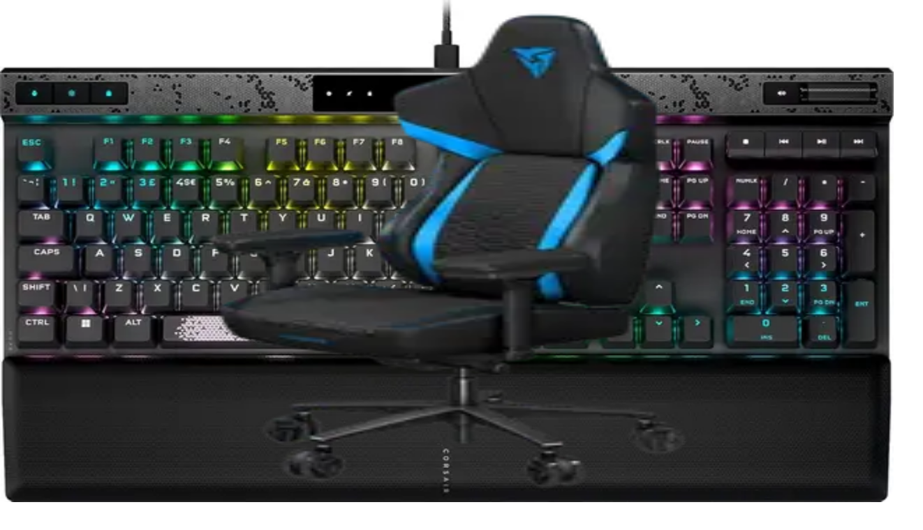

--- FILE ---
content_type: text/html; charset=utf-8
request_url: https://truthful.reviews/corsair-k70-max-rgb-mechanical-gaming-keyboard
body_size: 21313
content:
<!DOCTYPE html><html lang="en"><head><meta charSet="utf-8"/><meta name="viewport" content="width=device-width, initial-scale=1"/><link rel="preload" as="image" imageSrcSet="/_next/image?url=%2Flogo-mobile.png&amp;w=1920&amp;q=75 1x, /_next/image?url=%2Flogo-mobile.png&amp;w=3840&amp;q=75 2x" fetchPriority="high"/><link rel="preload" as="image" imageSrcSet="/_next/image?url=%2Flogo.png&amp;w=1080&amp;q=75 1x, /_next/image?url=%2Flogo.png&amp;w=3840&amp;q=75 2x" fetchPriority="high"/><link rel="preload" as="image" imageSrcSet="/_next/image?url=https%3A%2F%2Fm.media-amazon.com%2Fimages%2FI%2F81kD2Gc%2B6GL._AC_SL1500_.jpg&amp;w=384&amp;q=75 384w, /_next/image?url=https%3A%2F%2Fm.media-amazon.com%2Fimages%2FI%2F81kD2Gc%2B6GL._AC_SL1500_.jpg&amp;w=640&amp;q=75 640w, /_next/image?url=https%3A%2F%2Fm.media-amazon.com%2Fimages%2FI%2F81kD2Gc%2B6GL._AC_SL1500_.jpg&amp;w=750&amp;q=75 750w, /_next/image?url=https%3A%2F%2Fm.media-amazon.com%2Fimages%2FI%2F81kD2Gc%2B6GL._AC_SL1500_.jpg&amp;w=828&amp;q=75 828w, /_next/image?url=https%3A%2F%2Fm.media-amazon.com%2Fimages%2FI%2F81kD2Gc%2B6GL._AC_SL1500_.jpg&amp;w=1080&amp;q=75 1080w, /_next/image?url=https%3A%2F%2Fm.media-amazon.com%2Fimages%2FI%2F81kD2Gc%2B6GL._AC_SL1500_.jpg&amp;w=1200&amp;q=75 1200w, /_next/image?url=https%3A%2F%2Fm.media-amazon.com%2Fimages%2FI%2F81kD2Gc%2B6GL._AC_SL1500_.jpg&amp;w=1920&amp;q=75 1920w, /_next/image?url=https%3A%2F%2Fm.media-amazon.com%2Fimages%2FI%2F81kD2Gc%2B6GL._AC_SL1500_.jpg&amp;w=2048&amp;q=75 2048w, /_next/image?url=https%3A%2F%2Fm.media-amazon.com%2Fimages%2FI%2F81kD2Gc%2B6GL._AC_SL1500_.jpg&amp;w=3840&amp;q=75 3840w" imageSizes="(max-width: 768px) 100vw, 50vw"/><link rel="stylesheet" href="/_next/static/chunks/7543778397145c6b.css" data-precedence="next"/><link rel="preload" as="script" fetchPriority="low" href="/_next/static/chunks/ece9250fc113a5e9.js"/><script src="/_next/static/chunks/003b8061fa2bae3d.js" async=""></script><script src="/_next/static/chunks/e0ad770ba31fe6dd.js" async=""></script><script src="/_next/static/chunks/d69795e9ce639ed4.js" async=""></script><script src="/_next/static/chunks/turbopack-586378431efaf5e4.js" async=""></script><script src="/_next/static/chunks/151f497f767f3029.js" async=""></script><script src="/_next/static/chunks/54f94f21beab1ae0.js" async=""></script><script src="/_next/static/chunks/ff1a16fafef87110.js" async=""></script><script src="/_next/static/chunks/2a55864c9d9b7677.js" async=""></script><script src="/_next/static/chunks/cd05fa475401b25f.js" async=""></script><script src="/_next/static/chunks/6d5c39b4880187de.js" async=""></script><script src="/_next/static/chunks/504e957591bf2a5a.js" async=""></script><script src="/_next/static/chunks/2d42cce4dff200a1.js" async=""></script><link rel="preload" href="https://www.googletagmanager.com/gtag/js?id=G-4GCH172VS4" as="script"/><link rel="preload" href="https://pagead2.googlesyndication.com/pagead/js/adsbygoogle.js?client=ca-pub-6799857574661931" as="script" crossorigin=""/><meta name="next-size-adjust" content=""/><title>Corsair K70 MAX RGB Mechanical - Gaming Keyboard | Truthful Reviews</title><meta name="description" content="ProsExquisite finish.Adjustable magnetic switches.Ultra-comfortable wrist rest.Individual key backlighting.Double-shot PBT keycaps.Dedicated multimedia ..."/><meta name="author" content="Truthful Reviews"/><link rel="manifest" href="/site.webmanifest"/><meta name="keywords" content="product reviews,honest reviews,product comparisons,buying guides,product ratings"/><meta name="creator" content="Truthful Reviews"/><meta name="publisher" content="Truthful Reviews"/><meta name="robots" content="index, follow"/><meta name="googlebot" content="index, follow, max-video-preview:-1, max-image-preview:large, max-snippet:-1"/><link rel="canonical" href="https://truthful.reviews/corsair-k70-max-rgb-mechanical-gaming-keyboard"/><meta name="google-site-verification" content="Bjx5FgY9ONBSi5LQT7YpyjP2AcETRe-VqGDtmCWJh9U"/><meta property="og:title" content="Corsair K70 MAX RGB Mechanical - Gaming Keyboard"/><meta property="og:description" content="ProsExquisite finish.Adjustable magnetic switches.Ultra-comfortable wrist rest.Individual key backlighting.Double-shot PBT keycaps.Dedicated multimedia ..."/><meta property="og:url" content="https://truthful.reviews/corsair-k70-max-rgb-mechanical-gaming-keyboard"/><meta property="og:image" content="https://m.media-amazon.com/images/I/81kD2Gc+6GL._AC_SL1500_.jpg"/><meta property="og:type" content="article"/><meta property="article:published_time" content="2023-08-25T10:16:22.000Z"/><meta name="twitter:card" content="summary_large_image"/><meta name="twitter:title" content="Truthful Reviews - Honest Product Reviews"/><meta name="twitter:description" content="Honest, unbiased product reviews you can trust."/><meta name="twitter:image" content="https://m.media-amazon.com/images/I/81kD2Gc+6GL._AC_SL1500_.jpg"/><link rel="icon" href="/favicon.ico" sizes="any"/><link rel="icon" href="/favicon.svg" type="image/svg+xml"/><link rel="icon" href="/favicon-96x96.png" sizes="96x96" type="image/png"/><link rel="apple-touch-icon" href="/apple-touch-icon.png" sizes="180x180" type="image/png"/><script src="/_next/static/chunks/a6dad97d9634a72d.js" noModule=""></script></head><body class="font-sans antialiased"><div hidden=""><!--$--><!--/$--></div><nav class="relative z-50 border-b border-gray-200 bg-white shadow-sm"><div class="bg-white"><div class="container mx-auto px-4"><div class="flex items-center h-20"><a class="flex items-center group flex-shrink-0" href="/"><img alt="Truthful Reviews" fetchPriority="high" width="1314" height="525" decoding="async" data-nimg="1" class="md:hidden h-auto w-auto max-h-20 hover:opacity-80 transition-opacity duration-200" style="color:transparent" srcSet="/_next/image?url=%2Flogo-mobile.png&amp;w=1920&amp;q=75 1x, /_next/image?url=%2Flogo-mobile.png&amp;w=3840&amp;q=75 2x" src="/_next/image?url=%2Flogo-mobile.png&amp;w=3840&amp;q=75"/><img alt="Truthful Reviews" fetchPriority="high" width="1050" height="420" decoding="async" data-nimg="1" class="hidden md:block h-auto w-auto max-h-16 hover:opacity-80 transition-opacity duration-200" style="color:transparent" srcSet="/_next/image?url=%2Flogo.png&amp;w=1080&amp;q=75 1x, /_next/image?url=%2Flogo.png&amp;w=3840&amp;q=75 2x" src="/_next/image?url=%2Flogo.png&amp;w=3840&amp;q=75"/></a><button class="lg:hidden p-2 text-gray-700 hover:text-gray-900 transition-colors ml-auto" aria-label="Toggle menu"><svg xmlns="http://www.w3.org/2000/svg" width="24" height="24" viewBox="0 0 24 24" fill="none" stroke="currentColor" stroke-width="2" stroke-linecap="round" stroke-linejoin="round" class="lucide lucide-menu h-6 w-6"><line x1="4" x2="20" y1="12" y2="12"></line><line x1="4" x2="20" y1="6" y2="6"></line><line x1="4" x2="20" y1="18" y2="18"></line></svg></button><div class="hidden md:flex flex-1 justify-center ml-auto mr-4 max-w-xl"><div class="w-full"><div class="relative w-full max-w-md"><div class="relative "><svg xmlns="http://www.w3.org/2000/svg" width="24" height="24" viewBox="0 0 24 24" fill="none" stroke="currentColor" stroke-width="2" stroke-linecap="round" stroke-linejoin="round" class="lucide lucide-search absolute left-4 top-1/2 -translate-y-1/2 h-5 w-5 text-gray-400 pointer-events-none"><circle cx="11" cy="11" r="8"></circle><path d="m21 21-4.3-4.3"></path></svg><input type="text" placeholder="Search reviews..." class="
            w-full rounded-full border transition-all duration-200
            pl-11 pr-10 py-2.5 text-sm bg-gray-50 border-gray-200 focus:border-gray-300 focus:ring-2 focus:ring-gray-200
            text-gray-900 placeholder-gray-500
            focus:outline-none
          " value=""/></div></div></div></div><a class="hidden md:flex items-center gap-2 px-4 py-2 text-sm font-medium text-gray-700 hover:text-blue-600 transition-colors" href="/auth/signin"><svg xmlns="http://www.w3.org/2000/svg" width="24" height="24" viewBox="0 0 24 24" fill="none" stroke="currentColor" stroke-width="2" stroke-linecap="round" stroke-linejoin="round" class="lucide lucide-user h-4 w-4"><path d="M19 21v-2a4 4 0 0 0-4-4H9a4 4 0 0 0-4 4v2"></path><circle cx="12" cy="7" r="4"></circle></svg>Sign In</a></div></div></div><div class="hidden lg:block border-t border-gray-200 bg-gradient-to-b from-gray-50 to-white"><div class="container mx-auto px-4"><div class="flex items-center justify-center gap-1"><a class="text-gray-700 hover:text-[#005A9C] hover:bg-blue-50 font-medium transition-all px-4 py-3 text-sm whitespace-nowrap rounded" href="/">Home</a><a class="text-gray-700 hover:text-[#005A9C] hover:bg-blue-50 font-medium transition-all px-4 py-3 text-sm whitespace-nowrap rounded" href="/browse">Browse</a><div class="relative z-50"><button class="flex items-center gap-1 text-gray-700 hover:text-[#005A9C] hover:bg-blue-50 font-medium transition-all px-4 py-3 text-sm whitespace-nowrap rounded">Electronics<svg xmlns="http://www.w3.org/2000/svg" width="24" height="24" viewBox="0 0 24 24" fill="none" stroke="currentColor" stroke-width="2" stroke-linecap="round" stroke-linejoin="round" class="lucide lucide-chevron-down h-3 w-3 transition-transform"><path d="m6 9 6 6 6-6"></path></svg></button></div><div class="relative z-50"><button class="flex items-center gap-1 text-gray-700 hover:text-[#005A9C] hover:bg-blue-50 font-medium transition-all px-4 py-3 text-sm whitespace-nowrap rounded">Computing<svg xmlns="http://www.w3.org/2000/svg" width="24" height="24" viewBox="0 0 24 24" fill="none" stroke="currentColor" stroke-width="2" stroke-linecap="round" stroke-linejoin="round" class="lucide lucide-chevron-down h-3 w-3 transition-transform"><path d="m6 9 6 6 6-6"></path></svg></button></div><div class="relative z-50"><button class="flex items-center gap-1 text-gray-700 hover:text-[#005A9C] hover:bg-blue-50 font-medium transition-all px-4 py-3 text-sm whitespace-nowrap rounded">Home &amp; Kitchen<svg xmlns="http://www.w3.org/2000/svg" width="24" height="24" viewBox="0 0 24 24" fill="none" stroke="currentColor" stroke-width="2" stroke-linecap="round" stroke-linejoin="round" class="lucide lucide-chevron-down h-3 w-3 transition-transform"><path d="m6 9 6 6 6-6"></path></svg></button></div><a class="text-gray-700 hover:text-[#005A9C] hover:bg-blue-50 font-medium transition-all px-4 py-3 text-sm whitespace-nowrap rounded" href="/comparisons">Comparisons</a></div></div></div></nav><script type="application/ld+json">{"@context":"https://schema.org","@type":"Product","name":"Corsair K70 MAX RGB Mechanical - Gaming Keyboard","description":"ProsExquisite finish.Adjustable magnetic switches.Ultra-comfortable wrist rest.Individual key backlighting.Double-shot PBT keycaps.Dedicated multimedia keys.ConsSome keys remain noisy.Wired-only design.","review":{"@type":"Review","reviewRating":{"@type":"Rating","ratingValue":4,"bestRating":5,"worstRating":1},"author":{"@type":"Organization","name":"Truthful Reviews","url":"https://truthful.reviews"},"datePublished":"2023-08-25T10:16:22.000Z","reviewBody":"ProsExquisite finish.Adjustable magnetic switches.Ultra-comfortable wrist rest.Individual key backlighting.Double-shot PBT keycaps.Dedicated multimedia keys.ConsSome keys remain noisy.Wired-only design."},"image":"https://m.media-amazon.com/images/I/81kD2Gc+6GL._AC_SL1500_.jpg","offers":{"@type":"Offer","url":"https://truthful.reviews/corsair-k70-max-rgb-mechanical-gaming-keyboard","priceCurrency":"GBP","price":"209.99","availability":"https://schema.org/InStock","seller":{"@type":"Organization","name":"Amazon UK"},"priceValidUntil":"2026-02-25"},"aggregateRating":{"@type":"AggregateRating","ratingValue":4,"reviewCount":1,"bestRating":5,"worstRating":1}}</script><script type="application/ld+json">{"@context":"https://schema.org","@type":"BreadcrumbList","itemListElement":[{"@type":"ListItem","position":1,"name":"Home","item":"https://truthful.reviews"},{"@type":"ListItem","position":2,"name":"Products","item":"https://truthful.reviews/category/gaming"},{"@type":"ListItem","position":3,"name":"Corsair K70 MAX RGB Mechanical - Gaming Keyboard","item":"https://truthful.reviews/corsair-k70-max-rgb-mechanical-gaming-keyboard"}]}</script><div class="relative min-h-screen bg-white"><script type="application/ld+json">{"@context":"https://schema.org","@type":"Review","itemReviewed":{"@type":"Thing","name":"Corsair K70 MAX RGB Mechanical - Gaming Keyboard"},"reviewRating":{"@type":"Rating","ratingValue":4,"bestRating":5},"author":{"@type":"Organization","name":"Truthful Reviews"},"datePublished":"2023-08-25T10:16:22.000Z"}</script><div class="bg-[#F4F6F8] text-[#222222] relative"><div class="container mx-auto px-4 py-12 lg:py-16"><div class="max-w-7xl mx-auto"><nav class="mb-6 flex items-center gap-2 text-sm text-[#666666]"><a class="hover:text-[#005A9C] transition-colors" href="/">Home</a><svg xmlns="http://www.w3.org/2000/svg" width="24" height="24" viewBox="0 0 24 24" fill="none" stroke="currentColor" stroke-width="2" stroke-linecap="round" stroke-linejoin="round" class="lucide lucide-chevron-right h-4 w-4"><path d="m9 18 6-6-6-6"></path></svg><a class="hover:text-[#005A9C] transition-colors" href="/categories">Reviews</a><svg xmlns="http://www.w3.org/2000/svg" width="24" height="24" viewBox="0 0 24 24" fill="none" stroke="currentColor" stroke-width="2" stroke-linecap="round" stroke-linejoin="round" class="lucide lucide-chevron-right h-4 w-4"><path d="m9 18 6-6-6-6"></path></svg><span class="text-[#222222] font-medium truncate">Corsair K70 MAX RGB Mechanical - Gaming Keyboard</span></nav><div class="grid lg:grid-cols-2 gap-8 items-center"><div><div class="mb-4 flex flex-wrap gap-2"><div class="inline-flex items-center rounded-md text-xs font-semibold focus:outline-none focus:ring-2 focus:ring-ring focus:ring-offset-2 shadow bg-white border-2 border-[#005A9C] text-[#005A9C] px-3 py-1.5 hover:bg-[#005A9C] hover:text-white transition-colors">Gaming</div></div><h1 class="mb-6 font-serif text-4xl sm:text-5xl lg:text-6xl font-bold tracking-tight leading-tight text-[#222222]" style="opacity:0;transform:translateY(20px)">Corsair K70 MAX RGB Mechanical - Gaming Keyboard</h1><div class="flex flex-wrap items-center gap-6 mb-6" style="opacity:0;transform:translateY(20px)"><div class="flex items-center gap-3 bg-white rounded-lg px-6 py-4 border-2 border-[#005A9C] shadow-sm"><div class="flex flex-col items-center"><div class="text-5xl font-bold text-[#005A9C]">4</div><div class="text-xs font-bold text-[#666666] uppercase tracking-wide">Out of 5</div></div><div class="flex flex-col gap-1"><svg xmlns="http://www.w3.org/2000/svg" width="24" height="24" viewBox="0 0 24 24" fill="none" stroke="currentColor" stroke-width="2" stroke-linecap="round" stroke-linejoin="round" class="lucide lucide-star h-5 w-5 fill-[#FF7A00] text-[#FF7A00]"><path d="M11.525 2.295a.53.53 0 0 1 .95 0l2.31 4.679a2.123 2.123 0 0 0 1.595 1.16l5.166.756a.53.53 0 0 1 .294.904l-3.736 3.638a2.123 2.123 0 0 0-.611 1.878l.882 5.14a.53.53 0 0 1-.771.56l-4.618-2.428a2.122 2.122 0 0 0-1.973 0L6.396 21.01a.53.53 0 0 1-.77-.56l.881-5.139a2.122 2.122 0 0 0-.611-1.879L2.16 9.795a.53.53 0 0 1 .294-.906l5.165-.755a2.122 2.122 0 0 0 1.597-1.16z"></path></svg><svg xmlns="http://www.w3.org/2000/svg" width="24" height="24" viewBox="0 0 24 24" fill="none" stroke="currentColor" stroke-width="2" stroke-linecap="round" stroke-linejoin="round" class="lucide lucide-star h-5 w-5 fill-[#FF7A00] text-[#FF7A00]"><path d="M11.525 2.295a.53.53 0 0 1 .95 0l2.31 4.679a2.123 2.123 0 0 0 1.595 1.16l5.166.756a.53.53 0 0 1 .294.904l-3.736 3.638a2.123 2.123 0 0 0-.611 1.878l.882 5.14a.53.53 0 0 1-.771.56l-4.618-2.428a2.122 2.122 0 0 0-1.973 0L6.396 21.01a.53.53 0 0 1-.77-.56l.881-5.139a2.122 2.122 0 0 0-.611-1.879L2.16 9.795a.53.53 0 0 1 .294-.906l5.165-.755a2.122 2.122 0 0 0 1.597-1.16z"></path></svg><svg xmlns="http://www.w3.org/2000/svg" width="24" height="24" viewBox="0 0 24 24" fill="none" stroke="currentColor" stroke-width="2" stroke-linecap="round" stroke-linejoin="round" class="lucide lucide-star h-5 w-5 fill-[#FF7A00] text-[#FF7A00]"><path d="M11.525 2.295a.53.53 0 0 1 .95 0l2.31 4.679a2.123 2.123 0 0 0 1.595 1.16l5.166.756a.53.53 0 0 1 .294.904l-3.736 3.638a2.123 2.123 0 0 0-.611 1.878l.882 5.14a.53.53 0 0 1-.771.56l-4.618-2.428a2.122 2.122 0 0 0-1.973 0L6.396 21.01a.53.53 0 0 1-.77-.56l.881-5.139a2.122 2.122 0 0 0-.611-1.879L2.16 9.795a.53.53 0 0 1 .294-.906l5.165-.755a2.122 2.122 0 0 0 1.597-1.16z"></path></svg><svg xmlns="http://www.w3.org/2000/svg" width="24" height="24" viewBox="0 0 24 24" fill="none" stroke="currentColor" stroke-width="2" stroke-linecap="round" stroke-linejoin="round" class="lucide lucide-star h-5 w-5 fill-[#FF7A00] text-[#FF7A00]"><path d="M11.525 2.295a.53.53 0 0 1 .95 0l2.31 4.679a2.123 2.123 0 0 0 1.595 1.16l5.166.756a.53.53 0 0 1 .294.904l-3.736 3.638a2.123 2.123 0 0 0-.611 1.878l.882 5.14a.53.53 0 0 1-.771.56l-4.618-2.428a2.122 2.122 0 0 0-1.973 0L6.396 21.01a.53.53 0 0 1-.77-.56l.881-5.139a2.122 2.122 0 0 0-.611-1.879L2.16 9.795a.53.53 0 0 1 .294-.906l5.165-.755a2.122 2.122 0 0 0 1.597-1.16z"></path></svg><svg xmlns="http://www.w3.org/2000/svg" width="24" height="24" viewBox="0 0 24 24" fill="none" stroke="currentColor" stroke-width="2" stroke-linecap="round" stroke-linejoin="round" class="lucide lucide-star h-5 w-5 fill-gray-300 text-gray-300"><path d="M11.525 2.295a.53.53 0 0 1 .95 0l2.31 4.679a2.123 2.123 0 0 0 1.595 1.16l5.166.756a.53.53 0 0 1 .294.904l-3.736 3.638a2.123 2.123 0 0 0-.611 1.878l.882 5.14a.53.53 0 0 1-.771.56l-4.618-2.428a2.122 2.122 0 0 0-1.973 0L6.396 21.01a.53.53 0 0 1-.77-.56l.881-5.139a2.122 2.122 0 0 0-.611-1.879L2.16 9.795a.53.53 0 0 1 .294-.906l5.165-.755a2.122 2.122 0 0 0 1.597-1.16z"></path></svg></div></div><div class="flex flex-col gap-3"><div class="flex items-center gap-2 text-[#666666]"><svg xmlns="http://www.w3.org/2000/svg" width="24" height="24" viewBox="0 0 24 24" fill="none" stroke="currentColor" stroke-width="2" stroke-linecap="round" stroke-linejoin="round" class="lucide lucide-award h-5 w-5 text-[#005A9C]"><path d="m15.477 12.89 1.515 8.526a.5.5 0 0 1-.81.47l-3.58-2.687a1 1 0 0 0-1.197 0l-3.586 2.686a.5.5 0 0 1-.81-.469l1.514-8.526"></path><circle cx="12" cy="8" r="6"></circle></svg><span class="text-sm font-medium">25 August 2023</span></div><div class="flex items-center gap-2 text-[#666666]"><svg xmlns="http://www.w3.org/2000/svg" width="24" height="24" viewBox="0 0 24 24" fill="none" stroke="currentColor" stroke-width="2" stroke-linecap="round" stroke-linejoin="round" class="lucide lucide-clock h-5 w-5 text-[#005A9C]"><circle cx="12" cy="12" r="10"></circle><polyline points="12 6 12 12 16 14"></polyline></svg><span class="text-sm font-medium">0<!-- --> minute read</span></div></div></div><div class="inline-flex items-center gap-2 px-4 py-2 border border-[#00B578] bg-white rounded-lg text-sm font-medium text-[#666666] mb-6" style="opacity:0;transform:translateY(20px)"><svg xmlns="http://www.w3.org/2000/svg" width="24" height="24" viewBox="0 0 24 24" fill="none" stroke="currentColor" stroke-width="2" stroke-linecap="round" stroke-linejoin="round" class="lucide lucide-shield-check h-4 w-4 text-[#00B578]"><path d="M20 13c0 5-3.5 7.5-7.66 8.95a1 1 0 0 1-.67-.01C7.5 20.5 4 18 4 13V6a1 1 0 0 1 1-1c2 0 4.5-1.2 6.24-2.72a1.17 1.17 0 0 1 1.52 0C14.51 3.81 17 5 19 5a1 1 0 0 1 1 1z"></path><path d="m9 12 2 2 4-4"></path></svg><span>Expertly Reviewed &amp; Tested</span></div><div class="flex flex-col sm:flex-row gap-4" style="opacity:0;transform:translateY(20px)"><a href="https://www.amazon.co.uk/dp/B0CBSLT58R?tag=undefined" target="_blank" rel="noopener noreferrer nofollow sponsored" class="inline-flex items-center justify-center gap-2 h-12 px-8 bg-[#FF7A00] text-white text-base font-semibold rounded-md hover:bg-[#E66D00] hover:translate-x-0.5 transition-all duration-200 shadow-sm hover:shadow-md amazon-uk-pulse">Check Price on Amazon UK →</a></div></div><div class="relative" style="opacity:0;transform:scale(0.9)"><div class="relative aspect-square w-full max-w-md mx-auto lg:max-w-full rounded-lg overflow-hidden bg-white border-2 border-gray-300 shadow-md"><img alt="Corsair K70 MAX RGB mechanical gaming keyboard" decoding="async" data-nimg="fill" class="object-contain p-8" style="position:absolute;height:100%;width:100%;left:0;top:0;right:0;bottom:0;color:transparent" sizes="(max-width: 768px) 100vw, 50vw" srcSet="/_next/image?url=https%3A%2F%2Fm.media-amazon.com%2Fimages%2FI%2F81kD2Gc%2B6GL._AC_SL1500_.jpg&amp;w=384&amp;q=75 384w, /_next/image?url=https%3A%2F%2Fm.media-amazon.com%2Fimages%2FI%2F81kD2Gc%2B6GL._AC_SL1500_.jpg&amp;w=640&amp;q=75 640w, /_next/image?url=https%3A%2F%2Fm.media-amazon.com%2Fimages%2FI%2F81kD2Gc%2B6GL._AC_SL1500_.jpg&amp;w=750&amp;q=75 750w, /_next/image?url=https%3A%2F%2Fm.media-amazon.com%2Fimages%2FI%2F81kD2Gc%2B6GL._AC_SL1500_.jpg&amp;w=828&amp;q=75 828w, /_next/image?url=https%3A%2F%2Fm.media-amazon.com%2Fimages%2FI%2F81kD2Gc%2B6GL._AC_SL1500_.jpg&amp;w=1080&amp;q=75 1080w, /_next/image?url=https%3A%2F%2Fm.media-amazon.com%2Fimages%2FI%2F81kD2Gc%2B6GL._AC_SL1500_.jpg&amp;w=1200&amp;q=75 1200w, /_next/image?url=https%3A%2F%2Fm.media-amazon.com%2Fimages%2FI%2F81kD2Gc%2B6GL._AC_SL1500_.jpg&amp;w=1920&amp;q=75 1920w, /_next/image?url=https%3A%2F%2Fm.media-amazon.com%2Fimages%2FI%2F81kD2Gc%2B6GL._AC_SL1500_.jpg&amp;w=2048&amp;q=75 2048w, /_next/image?url=https%3A%2F%2Fm.media-amazon.com%2Fimages%2FI%2F81kD2Gc%2B6GL._AC_SL1500_.jpg&amp;w=3840&amp;q=75 3840w" src="/_next/image?url=https%3A%2F%2Fm.media-amazon.com%2Fimages%2FI%2F81kD2Gc%2B6GL._AC_SL1500_.jpg&amp;w=3840&amp;q=75"/></div><div class="absolute -bottom-6 -right-6 bg-[#00B578] rounded-lg p-6 shadow-lg border-2 border-white"><div class="text-center"><div class="text-4xl font-bold text-white">32</div><div class="text-xs font-bold text-white uppercase tracking-wide">Value Score</div></div></div></div></div></div></div></div><div class="bg-white border-y border-gray-200 shadow-sm"><div class="container mx-auto px-4 py-4"><div class="flex items-center justify-between max-w-7xl mx-auto"><span class="text-sm font-medium text-[#666666] hidden sm:inline">Share this review:</span><div class="flex gap-2 ml-auto"><button class="inline-flex items-center gap-2 px-4 py-2 bg-[#1877F2] hover:bg-[#0C63D4] text-white rounded-lg text-sm font-medium transition-all duration-200 shadow-sm" aria-label="Share on Facebook"><svg xmlns="http://www.w3.org/2000/svg" width="24" height="24" viewBox="0 0 24 24" fill="none" stroke="currentColor" stroke-width="2" stroke-linecap="round" stroke-linejoin="round" class="lucide lucide-facebook h-4 w-4"><path d="M18 2h-3a5 5 0 0 0-5 5v3H7v4h3v8h4v-8h3l1-4h-4V7a1 1 0 0 1 1-1h3z"></path></svg><span class="hidden sm:inline">Facebook</span></button><button class="inline-flex items-center gap-2 px-4 py-2 bg-[#222222] hover:bg-black text-white rounded-lg text-sm font-medium transition-all duration-200 shadow-sm" aria-label="Share on Twitter"><svg xmlns="http://www.w3.org/2000/svg" width="24" height="24" viewBox="0 0 24 24" fill="none" stroke="currentColor" stroke-width="2" stroke-linecap="round" stroke-linejoin="round" class="lucide lucide-twitter h-4 w-4"><path d="M22 4s-.7 2.1-2 3.4c1.6 10-9.4 17.3-18 11.6 2.2.1 4.4-.6 6-2C3 15.5.5 9.6 3 5c2.2 2.6 5.6 4.1 9 4-.9-4.2 4-6.6 7-3.8 1.1 0 3-1.2 3-1.2z"></path></svg><span class="hidden sm:inline">Twitter</span></button><button class="inline-flex items-center gap-2 px-4 py-2 bg-[#25D366] hover:bg-[#1EBE57] text-white rounded-lg text-sm font-medium transition-all duration-200 shadow-sm" aria-label="Share on WhatsApp"><svg xmlns="http://www.w3.org/2000/svg" width="24" height="24" viewBox="0 0 24 24" fill="none" stroke="currentColor" stroke-width="2" stroke-linecap="round" stroke-linejoin="round" class="lucide lucide-message-circle h-4 w-4"><path d="M7.9 20A9 9 0 1 0 4 16.1L2 22Z"></path></svg><span class="hidden sm:inline">WhatsApp</span></button><button class="inline-flex items-center gap-2 px-4 py-2 bg-[#D9002C] hover:bg-[#B00023] text-white rounded-lg text-sm font-medium transition-all duration-200 shadow-sm" aria-label="Share via Email"><svg xmlns="http://www.w3.org/2000/svg" width="24" height="24" viewBox="0 0 24 24" fill="none" stroke="currentColor" stroke-width="2" stroke-linecap="round" stroke-linejoin="round" class="lucide lucide-mail h-4 w-4"><rect width="20" height="16" x="2" y="4" rx="2"></rect><path d="m22 7-8.97 5.7a1.94 1.94 0 0 1-2.06 0L2 7"></path></svg><span class="hidden sm:inline">Email</span></button><button class="inline-flex items-center gap-2 px-4 py-2 bg-gray-200 hover:bg-gray-300 text-[#222222] rounded-lg text-sm font-medium transition-all duration-200 shadow-sm" aria-label="Copy link"><svg xmlns="http://www.w3.org/2000/svg" width="24" height="24" viewBox="0 0 24 24" fill="none" stroke="currentColor" stroke-width="2" stroke-linecap="round" stroke-linejoin="round" class="lucide lucide-share2 h-4 w-4"><circle cx="18" cy="5" r="3"></circle><circle cx="6" cy="12" r="3"></circle><circle cx="18" cy="19" r="3"></circle><line x1="8.59" x2="15.42" y1="13.51" y2="17.49"></line><line x1="15.41" x2="8.59" y1="6.51" y2="10.49"></line></svg><span class="hidden sm:inline">Copy Link</span></button></div></div></div></div><div class="container mx-auto px-4 py-8 lg:py-12"><div class="flex flex-col lg:flex-row gap-8 max-w-7xl mx-auto"><article class="flex-1 min-w-0"><div class="mb-8 rounded-lg bg-white border-2 border-[#005A9C] shadow-sm p-6 lg:p-8" style="opacity:0;transform:translateY(20px)"><div class="flex items-center gap-3 mb-6"><div class="p-3 bg-[#005A9C] rounded-lg"><svg class="h-6 w-6 text-white" fill="none" stroke="currentColor" viewBox="0 0 24 24"><path stroke-linecap="round" stroke-linejoin="round" stroke-width="2" d="M7 12l3-3 3 3 4-4M8 21l4-4 4 4M3 4h18M4 4h16v12a1 1 0 01-1 1H5a1 1 0 01-1-1V4z"></path></svg></div><div><h3 class="font-serif text-2xl font-bold text-[#222222]">Price Tracker</h3><p class="text-sm text-[#666666] font-medium">Amazon UK<!-- --> •<!-- --> Updated 26/01/2026</p></div></div><div class="grid grid-cols-1 md:grid-cols-3 gap-4 mb-6"><div class="bg-white rounded-lg p-4 border-2 border-[#00B578] shadow-sm"><div class="text-sm font-bold text-[#00B578] mb-1 uppercase tracking-wide">Current Price</div><div class="text-3xl font-bold text-[#00B578]">£<!-- -->209.99</div><div class="text-xs text-[#666666] mt-1">Amazon UK</div></div><div class="bg-white rounded-lg p-4 border border-gray-200 shadow-sm"><div class="text-sm font-bold text-[#005A9C] mb-1 uppercase tracking-wide">Lowest Price</div><div class="text-3xl font-bold text-[#222222]">£<!-- -->209.99</div><div class="text-xs text-[#666666] mt-1">Last 90 days</div></div><div class="bg-white rounded-lg p-4 border border-gray-200 shadow-sm"><div class="text-sm font-bold text-[#666666] mb-1 uppercase tracking-wide">Average Price</div><div class="text-3xl font-bold text-[#222222]">£<!-- -->209.99</div><div class="text-xs text-[#666666] mt-1">Last 90 days</div></div></div><div class="flex flex-wrap gap-4 mt-6"><a href="https://www.amazon.co.uk/dp/B0CBSLT58R?tag=undefined" target="_blank" rel="noopener noreferrer nofollow sponsored" class="flex-1 min-w-[200px] inline-flex items-center justify-center gap-2 h-12 px-8 bg-[#FF7A00] text-white text-base font-semibold rounded-md hover:bg-[#E66D00] hover:translate-x-0.5 transition-all duration-200 shadow-sm hover:shadow-md amazon-uk-pulse">Check Price on Amazon UK →</a></div><div class="mt-4 p-4 bg-white border-l-4 border-[#005A9C] rounded-r-lg"><div class="flex items-start gap-2"><svg xmlns="http://www.w3.org/2000/svg" width="24" height="24" viewBox="0 0 24 24" fill="none" stroke="currentColor" stroke-width="2" stroke-linecap="round" stroke-linejoin="round" class="lucide lucide-circle-alert h-5 w-5 text-[#005A9C] flex-shrink-0 mt-0.5"><circle cx="12" cy="12" r="10"></circle><line x1="12" x2="12" y1="8" y2="12"></line><line x1="12" x2="12.01" y1="16" y2="16"></line></svg><div class="text-sm text-[#222222]"><span class="font-bold">Fair Price:</span> Current price is within the typical range for this product.</div></div></div></div><div class="mb-8 rounded-lg bg-white border border-gray-200 shadow-sm p-6 lg:p-8" style="opacity:0;transform:translateY(20px)"><h3 class="font-serif text-2xl font-bold text-[#222222] mb-6 flex items-center gap-2"><svg xmlns="http://www.w3.org/2000/svg" width="24" height="24" viewBox="0 0 24 24" fill="none" stroke="currentColor" stroke-width="2" stroke-linecap="round" stroke-linejoin="round" class="lucide lucide-package h-6 w-6 text-[#005A9C]"><path d="M11 21.73a2 2 0 0 0 2 0l7-4A2 2 0 0 0 21 16V8a2 2 0 0 0-1-1.73l-7-4a2 2 0 0 0-2 0l-7 4A2 2 0 0 0 3 8v8a2 2 0 0 0 1 1.73z"></path><path d="M12 22V12"></path><path d="m3.3 7 7.703 4.734a2 2 0 0 0 1.994 0L20.7 7"></path><path d="m7.5 4.27 9 5.15"></path></svg>Quick Specs</h3><div class="grid grid-cols-2 md:grid-cols-3 lg:grid-cols-5 gap-4"><div class="flex items-center gap-3 p-4 bg-[#F4F6F8] rounded-lg border border-gray-200 hover:border-[#005A9C] transition-all"><svg xmlns="http://www.w3.org/2000/svg" width="24" height="24" viewBox="0 0 24 24" fill="none" stroke="currentColor" stroke-width="2" stroke-linecap="round" stroke-linejoin="round" class="lucide lucide-info h-5 w-5 text-[#005A9C] flex-shrink-0"><circle cx="12" cy="12" r="10"></circle><path d="M12 16v-4"></path><path d="M12 8h.01"></path></svg><div class="min-w-0"><div class="text-xs text-[#666666] mb-1 truncate">Brand</div><div class="font-bold text-[#222222] text-sm truncate">Corsair</div></div></div><div class="flex items-center gap-3 p-4 bg-[#F4F6F8] rounded-lg border border-gray-200 hover:border-[#005A9C] transition-all"><svg xmlns="http://www.w3.org/2000/svg" width="24" height="24" viewBox="0 0 24 24" fill="none" stroke="currentColor" stroke-width="2" stroke-linecap="round" stroke-linejoin="round" class="lucide lucide-info h-5 w-5 text-[#005A9C] flex-shrink-0"><circle cx="12" cy="12" r="10"></circle><path d="M12 16v-4"></path><path d="M12 8h.01"></path></svg><div class="min-w-0"><div class="text-xs text-[#666666] mb-1 truncate">Model</div><div class="font-bold text-[#222222] text-sm truncate">K70</div></div></div><div class="flex items-center gap-3 p-4 bg-[#F4F6F8] rounded-lg border border-gray-200 hover:border-[#005A9C] transition-all"><svg xmlns="http://www.w3.org/2000/svg" width="24" height="24" viewBox="0 0 24 24" fill="none" stroke="currentColor" stroke-width="2" stroke-linecap="round" stroke-linejoin="round" class="lucide lucide-info h-5 w-5 text-[#005A9C] flex-shrink-0"><circle cx="12" cy="12" r="10"></circle><path d="M12 16v-4"></path><path d="M12 8h.01"></path></svg><div class="min-w-0"><div class="text-xs text-[#666666] mb-1 truncate">Condition</div><div class="font-bold text-[#222222] text-sm truncate">New</div></div></div><div class="flex items-center gap-3 p-4 bg-[#F4F6F8] rounded-lg border border-gray-200 hover:border-[#005A9C] transition-all"><svg xmlns="http://www.w3.org/2000/svg" width="24" height="24" viewBox="0 0 24 24" fill="none" stroke="currentColor" stroke-width="2" stroke-linecap="round" stroke-linejoin="round" class="lucide lucide-info h-5 w-5 text-[#005A9C] flex-shrink-0"><circle cx="12" cy="12" r="10"></circle><path d="M12 16v-4"></path><path d="M12 8h.01"></path></svg><div class="min-w-0"><div class="text-xs text-[#666666] mb-1 truncate">Type</div><div class="font-bold text-[#222222] text-sm truncate">Gaming Peripheral</div></div></div><div class="flex items-center gap-3 p-4 bg-[#F4F6F8] rounded-lg border border-gray-200 hover:border-[#005A9C] transition-all"><svg xmlns="http://www.w3.org/2000/svg" width="24" height="24" viewBox="0 0 24 24" fill="none" stroke="currentColor" stroke-width="2" stroke-linecap="round" stroke-linejoin="round" class="lucide lucide-info h-5 w-5 text-[#005A9C] flex-shrink-0"><circle cx="12" cy="12" r="10"></circle><path d="M12 16v-4"></path><path d="M12 8h.01"></path></svg><div class="min-w-0"><div class="text-xs text-[#666666] mb-1 truncate">Connection</div><div class="font-bold text-[#222222] text-sm truncate">Wired</div></div></div></div></div><div class="mb-8 rounded-lg bg-white border border-gray-200 shadow-sm p-6" style="opacity:0;transform:translateY(20px)"><div class="flex items-start gap-3"><svg xmlns="http://www.w3.org/2000/svg" width="24" height="24" viewBox="0 0 24 24" fill="none" stroke="currentColor" stroke-width="2" stroke-linecap="round" stroke-linejoin="round" class="lucide lucide-shield-check h-6 w-6 text-[#005A9C] flex-shrink-0 mt-0.5"><path d="M20 13c0 5-3.5 7.5-7.66 8.95a1 1 0 0 1-.67-.01C7.5 20.5 4 18 4 13V6a1 1 0 0 1 1-1c2 0 4.5-1.2 6.24-2.72a1.17 1.17 0 0 1 1.52 0C14.51 3.81 17 5 19 5a1 1 0 0 1 1 1z"></path><path d="m9 12 2 2 4-4"></path></svg><div><h2 class="font-serif text-xl font-bold text-[#222222] mb-2">Our Verdict</h2><p class="font-sans text-base leading-relaxed text-[#222222] max-w-[65ch]">ProsExquisite finish.Adjustable magnetic switches.Ultra-comfortable wrist rest.Individual key backlighting.Double-shot PBT keycaps.Dedicated multimedia keys.ConsSome keys remain noisy.Wired-only design.</p></div></div></div><div class="mb-8 rounded-lg bg-white border border-gray-200 shadow-sm p-6 lg:p-8" style="opacity:0;transform:translateY(20px)"><h3 class="font-serif text-2xl font-bold text-[#222222] mb-6 flex items-center gap-2"><svg xmlns="http://www.w3.org/2000/svg" width="24" height="24" viewBox="0 0 24 24" fill="none" stroke="currentColor" stroke-width="2" stroke-linecap="round" stroke-linejoin="round" class="lucide lucide-package h-6 w-6 text-[#005A9C]"><path d="M11 21.73a2 2 0 0 0 2 0l7-4A2 2 0 0 0 21 16V8a2 2 0 0 0-1-1.73l-7-4a2 2 0 0 0-2 0l-7 4A2 2 0 0 0 3 8v8a2 2 0 0 0 1 1.73z"></path><path d="M12 22V12"></path><path d="m3.3 7 7.703 4.734a2 2 0 0 0 1.994 0L20.7 7"></path><path d="m7.5 4.27 9 5.15"></path></svg>Full Specifications</h3><div class="grid gap-3"><div class="grid grid-cols-2 gap-4 p-4 rounded-lg border bg-[#F4F6F8] hover:border-[#005A9C] transition-all border-gray-200"><div class="font-bold text-[#222222]">Brand</div><div class="text-[#222222]">Corsair</div></div><div class="grid grid-cols-2 gap-4 p-4 rounded-lg border bg-white hover:border-[#005A9C] transition-all border-gray-200"><div class="font-bold text-[#222222]">Model</div><div class="text-[#222222]">K70</div></div><div class="grid grid-cols-2 gap-4 p-4 rounded-lg border bg-[#F4F6F8] hover:border-[#005A9C] transition-all border-gray-200"><div class="font-bold text-[#222222]">Condition</div><div class="text-[#222222]">New</div></div><div class="grid grid-cols-2 gap-4 p-4 rounded-lg border bg-white hover:border-[#005A9C] transition-all border-gray-200"><div class="font-bold text-[#222222]">Type</div><div class="text-[#222222]">Gaming Peripheral</div></div><div class="grid grid-cols-2 gap-4 p-4 rounded-lg border bg-[#F4F6F8] hover:border-[#005A9C] transition-all border-gray-200"><div class="font-bold text-[#222222]">Connection</div><div class="text-[#222222]">Wired</div></div><div class="grid grid-cols-2 gap-4 p-4 rounded-lg border bg-white hover:border-[#005A9C] transition-all border-gray-200"><div class="font-bold text-[#222222]">RGB Lighting</div><div class="text-[#222222]">Yes</div></div></div></div><div class="mb-8 rounded-lg bg-white border border-gray-200 shadow-sm p-6 lg:p-10" style="opacity:0"><div class="max-w-[65ch]"><div class="text-[#222222] font-sans text-base md:text-lg leading-[1.75] mb-4 prose prose-lg max-w-none"><h3 id="h3--1-0" class="scroll-mt-20">Pros</h3><ul><li>Exquisite finish.</li><li>Adjustable magnetic switches.</li><li>Ultra-comfortable wrist rest.</li><li>Individual key backlighting.</li><li>Double-shot PBT keycaps.</li><li>Dedicated multimedia keys.</li></ul><h3 id="h3--1-1" class="scroll-mt-20">Cons</h3><ul><li>Some keys remaioisy.</li><li>Wired-only design.</li></ul><p>After the success of the K70 RGB Pro, Corsair continues its impressive streak with the introduction of the K70 Max. This version boasts an even more comfortable wrist rest and, notably, new fully-customisable magnetic switches.</p></div><h2 id="h2-0" class="font-serif text-2xl md:text-3xl font-bold text-[#222222] mt-12 mb-4 first:mt-0 leading-tight scroll-mt-20">&lt;strong&gt;Overview&lt;/strong&gt;</h2><div class="text-[#222222] font-sans text-base md:text-lg leading-[1.75] mb-4 prose prose-lg max-w-none"><p>The K70 Max from Corsair complements the already comprehensive K70 range, positioning itself even higher than the K70 RGB Pro we reviewed in 2022. While retaining a similar design, this version promises enhanced comfort with its new wrist rest and most notably, competition-grade magnetic switches with adjustable actuation heights. Originally, the K70 retailed for £200, but it occasionally goes on offer for around £150. The K70 Max, however, is priced at a hefty £230, albeit still less than the K100 Air's £300 tag. At this price point, one would expect a premium experience, and we're here to ascertain just that...</p></div><h2 id="h2-1" class="font-serif text-2xl md:text-3xl font-bold text-[#222222] mt-12 mb-4 first:mt-0 leading-tight scroll-mt-20">&lt;strong&gt;Design &amp;amp; Ergonomics&lt;/strong&gt;</h2><div class="text-[#222222] font-sans text-base md:text-lg leading-[1.75] mb-4 prose prose-lg max-w-none"><p>At first glance, the design remains faithful to the K70 RGB Pro. The chassis continues to sport an aluminium plate for reinforced rigidity, albeit anodised this time. Measuring 44 x 16 cm (excluding the wrist rest) and weighing just shy of 2 kg, it's evident this model isn't designed for frequent transport. A significant addition is the magnetised wrist rest, upgraded with memory foam and a textured finish, pushing the boundaries of daily comfort and usability.</p><p>Features reminiscent of the K70 Pro include the illuminated screen on top, indicating active keys (e.g., Shift, gaming mode), profile and brightness management keys on the left, and dedicated multimedia keys on the top right. The robust and practical metal volume wheel remains a welcome touch.</p><p></p><p>The craftsmanship exudes premium quality, further emphasised by the double-shot PBT keys — superior to the more common ABS keys that fade over time. Additionally, we find a detachable braided USB-C to USB-A cable and a “tournament” switch on the front edge that disables macros and sets a static backlight. Although niche, some might appreciate this feature.</p><p>Underneath, adjustable feet allow for elevation, anti-slip pads provide stability, and grooves accommodate the braided cable. A wireless model would have been a welcome addition, but the technology behind these switches doesn't yet support that.</p><p>All function keys can be customised in Corsair's iCUE software, offering in-depth backlighting controls. Notably, you can adjust the activation height of the switches, a key feature of this model.</p></div><h2 id="h2-2" class="font-serif text-2xl md:text-3xl font-bold text-[#222222] mt-12 mb-4 first:mt-0 leading-tight scroll-mt-20">&lt;strong&gt;Typing Experience&lt;/strong&gt;</h2><div class="my-10 not-prose"><a class="group block bg-white rounded-lg border-2 border-[#00B578] overflow-hidden hover:shadow-md transition-all duration-300" href="/thunderx3-core-racer-review"><div class="p-6"><div class="flex items-center gap-2 mb-4"><svg class="w-5 h-5 text-[#00B578]" fill="none" stroke="currentColor" viewBox="0 0 24 24"><path stroke-linecap="round" stroke-linejoin="round" stroke-width="2" d="M5 3v4M3 5h4M6 17v4m-2-2h4m5-16l2.286 6.857L21 12l-5.714 2.143L13 21l-2.286-6.857L5 12l5.714-2.143L13 3z"></path></svg><span class="text-sm font-bold text-[#00B578] uppercase tracking-wide">Related Review</span></div><div class="flex flex-col sm:flex-row gap-5"><div class="relative w-full sm:w-40 h-40 flex-shrink-0 overflow-hidden rounded-lg"><img alt="ThunderX3 Core Racer Review" loading="lazy" decoding="async" data-nimg="fill" class="object-cover group-hover:scale-105 transition-transform duration-300" style="position:absolute;height:100%;width:100%;left:0;top:0;right:0;bottom:0;color:transparent" sizes="160px" srcSet="/_next/image?url=%2Fimages%2Fthunderx3-core-racer.png&amp;w=16&amp;q=75 16w, /_next/image?url=%2Fimages%2Fthunderx3-core-racer.png&amp;w=32&amp;q=75 32w, /_next/image?url=%2Fimages%2Fthunderx3-core-racer.png&amp;w=48&amp;q=75 48w, /_next/image?url=%2Fimages%2Fthunderx3-core-racer.png&amp;w=64&amp;q=75 64w, /_next/image?url=%2Fimages%2Fthunderx3-core-racer.png&amp;w=96&amp;q=75 96w, /_next/image?url=%2Fimages%2Fthunderx3-core-racer.png&amp;w=128&amp;q=75 128w, /_next/image?url=%2Fimages%2Fthunderx3-core-racer.png&amp;w=256&amp;q=75 256w, /_next/image?url=%2Fimages%2Fthunderx3-core-racer.png&amp;w=384&amp;q=75 384w, /_next/image?url=%2Fimages%2Fthunderx3-core-racer.png&amp;w=640&amp;q=75 640w, /_next/image?url=%2Fimages%2Fthunderx3-core-racer.png&amp;w=750&amp;q=75 750w, /_next/image?url=%2Fimages%2Fthunderx3-core-racer.png&amp;w=828&amp;q=75 828w, /_next/image?url=%2Fimages%2Fthunderx3-core-racer.png&amp;w=1080&amp;q=75 1080w, /_next/image?url=%2Fimages%2Fthunderx3-core-racer.png&amp;w=1200&amp;q=75 1200w, /_next/image?url=%2Fimages%2Fthunderx3-core-racer.png&amp;w=1920&amp;q=75 1920w, /_next/image?url=%2Fimages%2Fthunderx3-core-racer.png&amp;w=2048&amp;q=75 2048w, /_next/image?url=%2Fimages%2Fthunderx3-core-racer.png&amp;w=3840&amp;q=75 3840w" src="/_next/image?url=%2Fimages%2Fthunderx3-core-racer.png&amp;w=3840&amp;q=75"/></div><div class="flex-1 min-w-0"><h3 class="font-serif text-xl font-bold text-[#222222] group-hover:text-[#00B578] transition-colors mb-3 line-clamp-2">ThunderX3 Core Racer Review</h3><p class="font-sans text-sm text-[#666666] line-clamp-3 mb-4">The ThunderX3 Core Racer delivers solid comfort and build quality in an XL format. With integrated lumbar support, comprehensive adjustability, and construction built to last, it represents good value for larger users seeking a reliable gaming chair.</p><div class="flex items-center gap-4"><div class="flex items-center gap-2 bg-[#F4F6F8] px-3 py-1.5 rounded-full shadow-sm"><div class="flex gap-0.5"><svg class="h-4 w-4 text-[#FF7A00]" fill="currentColor" viewBox="0 0 20 20"><path d="M9.049 2.927c.3-.921 1.603-.921 1.902 0l1.07 3.292a1 1 0 00.95.69h3.462c.969 0 1.371 1.24.588 1.81l-2.8 2.034a1 1 0 00-.364 1.118l1.07 3.292c.3.921-.755 1.688-1.54 1.118l-2.8-2.034a1 1 0 00-1.175 0l-2.8 2.034c-.784.57-1.838-.197-1.539-1.118l1.07-3.292a1 1 0 00-.364-1.118L2.98 8.72c-.783-.57-.38-1.81.588-1.81h3.461a1 1 0 00.951-.69l1.07-3.292z"></path></svg><svg class="h-4 w-4 text-[#FF7A00]" fill="currentColor" viewBox="0 0 20 20"><path d="M9.049 2.927c.3-.921 1.603-.921 1.902 0l1.07 3.292a1 1 0 00.95.69h3.462c.969 0 1.371 1.24.588 1.81l-2.8 2.034a1 1 0 00-.364 1.118l1.07 3.292c.3.921-.755 1.688-1.54 1.118l-2.8-2.034a1 1 0 00-1.175 0l-2.8 2.034c-.784.57-1.838-.197-1.539-1.118l1.07-3.292a1 1 0 00-.364-1.118L2.98 8.72c-.783-.57-.38-1.81.588-1.81h3.461a1 1 0 00.951-.69l1.07-3.292z"></path></svg><svg class="h-4 w-4 text-[#FF7A00]" fill="currentColor" viewBox="0 0 20 20"><path d="M9.049 2.927c.3-.921 1.603-.921 1.902 0l1.07 3.292a1 1 0 00.95.69h3.462c.969 0 1.371 1.24.588 1.81l-2.8 2.034a1 1 0 00-.364 1.118l1.07 3.292c.3.921-.755 1.688-1.54 1.118l-2.8-2.034a1 1 0 00-1.175 0l-2.8 2.034c-.784.57-1.838-.197-1.539-1.118l1.07-3.292a1 1 0 00-.364-1.118L2.98 8.72c-.783-.57-.38-1.81.588-1.81h3.461a1 1 0 00.951-.69l1.07-3.292z"></path></svg><svg class="h-4 w-4 text-[#FF7A00]" fill="currentColor" viewBox="0 0 20 20"><path d="M9.049 2.927c.3-.921 1.603-.921 1.902 0l1.07 3.292a1 1 0 00.95.69h3.462c.969 0 1.371 1.24.588 1.81l-2.8 2.034a1 1 0 00-.364 1.118l1.07 3.292c.3.921-.755 1.688-1.54 1.118l-2.8-2.034a1 1 0 00-1.175 0l-2.8 2.034c-.784.57-1.838-.197-1.539-1.118l1.07-3.292a1 1 0 00-.364-1.118L2.98 8.72c-.783-.57-.38-1.81.588-1.81h3.461a1 1 0 00.951-.69l1.07-3.292z"></path></svg><svg class="h-4 w-4 text-gray-300" fill="currentColor" viewBox="0 0 20 20"><path d="M9.049 2.927c.3-.921 1.603-.921 1.902 0l1.07 3.292a1 1 0 00.95.69h3.462c.969 0 1.371 1.24.588 1.81l-2.8 2.034a1 1 0 00-.364 1.118l1.07 3.292c.3.921-.755 1.688-1.54 1.118l-2.8-2.034a1 1 0 00-1.175 0l-2.8 2.034c-.784.57-1.838-.197-1.539-1.118l1.07-3.292a1 1 0 00-.364-1.118L2.98 8.72c-.783-.57-.38-1.81.588-1.81h3.461a1 1 0 00.951-.69l1.07-3.292z"></path></svg></div><span class="text-sm font-bold text-[#222222]">4.1</span></div><span class="text-[#00B578] text-base font-bold group-hover:gap-3 inline-flex items-center gap-2">Read Full Review<svg class="w-5 h-5" fill="none" stroke="currentColor" viewBox="0 0 24 24"><path stroke-linecap="round" stroke-linejoin="round" stroke-width="2" d="M17 8l4 4m0 0l-4 4m4-4H3"></path></svg></span></div></div></div></div></a></div><div class="text-[#222222] font-sans text-base md:text-lg leading-[1.75] mb-4 prose prose-lg max-w-none"><p>The K70 Max introduces magnetic switches, specifically the novel Corsair MGX. Although a first for Corsair, such switches have been seen on select Razer Huntsman and Steelseries Apex Pro Mini models.</p><p>Typically, switches come with a fixed actuation point. However, with magnetic switches, users can adjust the actuation height between 0.4 and 3.6 mm. This versatility allows users to tailor the typing feel to specific tasks.</p><p>Furthermore, one can set dual actions for a single key press. For instance, in gaming, a half-press might make a character walk, while a full press makes them run. The overall typing experience is top-notch, granting users comprehensive customisation freedom. However, "clicky" or "tactile" keyboard enthusiasts might need to look elsewhere. A keycap puller is also provided, along with a 'Space' and a 'Corsair' key for subtle personalisation.</p><p>Corsair's Axion technology offers an 8000 Hz polling rate, compared to the standard 1000 Hz. Although this might seem like a marketing ploy, any performance enhancement is welcome. Lastly, Corsair has sought to rectify the resonance issue present in previous models. Some keys, however, particularly the spacebar, still resonate. This remains an area of potential improvement for such a high-end model.</p>https://www.youtube.com/watch?v=HINi3P5ddZg</div><h2 id="h2-3" class="font-serif text-2xl md:text-3xl font-bold text-[#222222] mt-12 mb-4 first:mt-0 leading-tight scroll-mt-20">&lt;strong&gt;Conclusion&lt;/strong&gt;</h2><div class="text-[#222222] font-sans text-base md:text-lg leading-[1.75] mb-4 prose prose-lg max-w-none"><p>With the K70 Max, Corsair builds on the success of its K70 Pro, crafting an almost perfect keyboard. It brings to the table top-quality PBT keys, extensive backlighting control, a plush wrist rest, and groundbreaking adjustable switches. The only minor issue remains with the noise from specific keys. Nonetheless, Corsair's K70 Max is a top-tier contender in the premium <a href="https://truthful.reviews/category/computers/keyboards-mice-input-devices/keyboards/">keyboard</a> market.</p></div></div></div><div class="mb-8 rounded-lg bg-[#F4F6F8] border border-gray-200 p-8" style="opacity:0;transform:translateY(20px)"><div class="text-center"><h3 class="font-serif text-3xl font-bold text-[#222222] mb-3">Ready to Purchase?</h3><p class="font-sans text-[#666666] mb-8 text-base">Check current prices and availability on Amazon</p><div class="flex items-center justify-center gap-6 mb-6"><div class="flex items-center gap-2"><svg xmlns="http://www.w3.org/2000/svg" width="24" height="24" viewBox="0 0 24 24" fill="none" stroke="currentColor" stroke-width="2" stroke-linecap="round" stroke-linejoin="round" class="lucide lucide-shield-check h-6 w-6 text-[#00B578]"><path d="M20 13c0 5-3.5 7.5-7.66 8.95a1 1 0 0 1-.67-.01C7.5 20.5 4 18 4 13V6a1 1 0 0 1 1-1c2 0 4.5-1.2 6.24-2.72a1.17 1.17 0 0 1 1.52 0C14.51 3.81 17 5 19 5a1 1 0 0 1 1 1z"></path><path d="m9 12 2 2 4-4"></path></svg><span class="font-sans text-sm font-medium text-[#666666]">SSL Secure</span></div><div class="flex items-center gap-2"><svg xmlns="http://www.w3.org/2000/svg" width="24" height="24" viewBox="0 0 24 24" fill="none" stroke="currentColor" stroke-width="2" stroke-linecap="round" stroke-linejoin="round" class="lucide lucide-award h-6 w-6 text-[#005A9C]"><path d="m15.477 12.89 1.515 8.526a.5.5 0 0 1-.81.47l-3.58-2.687a1 1 0 0 0-1.197 0l-3.586 2.686a.5.5 0 0 1-.81-.469l1.514-8.526"></path><circle cx="12" cy="8" r="6"></circle></svg><span class="font-sans text-sm font-medium text-[#666666]">Expert Verified</span></div></div><div class="flex flex-col sm:flex-row gap-4 justify-center items-center mb-6"><a href="https://www.amazon.co.uk/dp/B0CBSLT58R?tag=undefined" target="_blank" rel="noopener noreferrer nofollow sponsored" class="inline-flex items-center justify-center gap-2 h-12 px-8 bg-[#FF7A00] text-white text-base font-semibold rounded-md hover:bg-[#E66D00] hover:translate-x-0.5 transition-all duration-200 shadow-sm hover:shadow-md amazon-uk-pulse w-full sm:w-auto">Check Price on Amazon UK →</a></div><div class="border-l-4 border-[#FF7A00] bg-[#FEF3C7] p-4 rounded-r-lg"><div class="flex items-start gap-3"><svg xmlns="http://www.w3.org/2000/svg" width="24" height="24" viewBox="0 0 24 24" fill="none" stroke="currentColor" stroke-width="2" stroke-linecap="round" stroke-linejoin="round" class="lucide lucide-info h-5 w-5 text-[#FF7A00] flex-shrink-0 mt-0.5"><circle cx="12" cy="12" r="10"></circle><path d="M12 16v-4"></path><path d="M12 8h.01"></path></svg><p class="font-sans text-[15px] font-semibold text-[#222222] text-left"><strong>Affiliate Disclosure:</strong> <!-- -->Truthful Reviews is a participant in the Amazon Services LLC Associates Program and Amazon EU Associates Programme, affiliate advertising programs designed to provide a means for sites to earn advertising fees by advertising and linking to Amazon.com and Amazon.co.uk. This means if you click on an Amazon link and make a purchase, we may receive a small commission at no extra cost to you. This helps support our independent testing and honest reviews. Our editorial content is never influenced by advertisers or affiliate partnerships.</p></div></div></div></div></article><aside class="hidden lg:block lg:w-72 flex-shrink-0"><div class="sticky top-24 space-y-6"><div class="rounded-lg bg-white border border-gray-200 shadow-sm p-6"><h3 class="font-sans text-lg font-bold text-[#222222] mb-4 flex items-center gap-2"><svg xmlns="http://www.w3.org/2000/svg" width="24" height="24" viewBox="0 0 24 24" fill="none" stroke="currentColor" stroke-width="2" stroke-linecap="round" stroke-linejoin="round" class="lucide lucide-book-open h-5 w-5 text-[#005A9C]"><path d="M12 7v14"></path><path d="M3 18a1 1 0 0 1-1-1V4a1 1 0 0 1 1-1h5a4 4 0 0 1 4 4 4 4 0 0 1 4-4h5a1 1 0 0 1 1 1v13a1 1 0 0 1-1 1h-6a3 3 0 0 0-3 3 3 3 0 0 0-3-3z"></path></svg>Table of Contents</h3><nav class="space-y-1"></nav></div></div></aside></div></div><div class="bg-[#F4F6F8] py-12 border-t border-gray-200"><div class="container mx-auto px-4"><div class="max-w-7xl mx-auto" style="opacity:0;transform:translateY(20px)"><h3 class="font-serif text-2xl md:text-3xl font-bold text-[#222222] mb-6 flex items-center gap-2"><svg xmlns="http://www.w3.org/2000/svg" width="24" height="24" viewBox="0 0 24 24" fill="none" stroke="currentColor" stroke-width="2" stroke-linecap="round" stroke-linejoin="round" class="lucide lucide-trending-up h-7 w-7 text-[#005A9C]"><polyline points="22 7 13.5 15.5 8.5 10.5 2 17"></polyline><polyline points="16 7 22 7 22 13"></polyline></svg>Compare with Similar Products</h3><div class="overflow-x-auto -mx-4 sm:mx-0"><div class="inline-block min-w-full align-middle"><div class="overflow-hidden rounded-lg border-2 border-gray-200 shadow-sm bg-white"><table class="min-w-full divide-y divide-gray-200 table-fixed"><thead class="bg-[#F4F6F8]"><tr><th scope="col" class="w-[25%] py-4 px-4 sm:px-6 text-left text-xs sm:text-sm font-bold text-[#222222] uppercase tracking-wider">Product</th><th scope="col" class="w-[15%] py-4 px-4 sm:px-6 text-left text-xs sm:text-sm font-bold text-[#222222] uppercase tracking-wider">Rating</th><th scope="col" class="w-[15%] py-4 px-4 sm:px-6 text-left text-xs sm:text-sm font-bold text-[#222222] uppercase tracking-wider">Categories</th><th scope="col" class="w-[30%] py-4 px-4 sm:px-6 text-left text-xs sm:text-sm font-bold text-[#222222] uppercase tracking-wider">Summary</th><th scope="col" class="w-[15%] py-4 px-4 sm:px-6 text-center text-xs sm:text-sm font-bold text-[#222222] uppercase tracking-wider">Action</th></tr></thead><tbody class="bg-white divide-y divide-gray-200"><tr class="bg-[#F4F6F8] hover:bg-gray-100 transition-colors"><td class="py-4 px-4 sm:px-6"><div class="flex items-center gap-2"><svg xmlns="http://www.w3.org/2000/svg" width="24" height="24" viewBox="0 0 24 24" fill="none" stroke="currentColor" stroke-width="2" stroke-linecap="round" stroke-linejoin="round" class="lucide lucide-award h-5 w-5 text-[#005A9C] flex-shrink-0"><path d="m15.477 12.89 1.515 8.526a.5.5 0 0 1-.81.47l-3.58-2.687a1 1 0 0 0-1.197 0l-3.586 2.686a.5.5 0 0 1-.81-.469l1.514-8.526"></path><circle cx="12" cy="8" r="6"></circle></svg><div class="font-bold text-[#222222] text-sm break-words">Corsair K70 MAX RGB Mechanical - Gaming Keyboard</div></div></td><td class="py-4 px-4 sm:px-6"><div class="flex items-center gap-2"><div class="flex"><svg class="h-4 w-4 text-[#FF7A00]" fill="currentColor" viewBox="0 0 20 20"><path d="M9.049 2.927c.3-.921 1.603-.921 1.902 0l1.07 3.292a1 1 0 00.95.69h3.462c.969 0 1.371 1.24.588 1.81l-2.8 2.034a1 1 0 00-.364 1.118l1.07 3.292c.3.921-.755 1.688-1.54 1.118l-2.8-2.034a1 1 0 00-1.175 0l-2.8 2.034c-.784.57-1.838-.197-1.539-1.118l1.07-3.292a1 1 0 00-.364-1.118L2.98 8.72c-.783-.57-.38-1.81.588-1.81h3.461a1 1 0 00.951-.69l1.07-3.292z"></path></svg><svg class="h-4 w-4 text-[#FF7A00]" fill="currentColor" viewBox="0 0 20 20"><path d="M9.049 2.927c.3-.921 1.603-.921 1.902 0l1.07 3.292a1 1 0 00.95.69h3.462c.969 0 1.371 1.24.588 1.81l-2.8 2.034a1 1 0 00-.364 1.118l1.07 3.292c.3.921-.755 1.688-1.54 1.118l-2.8-2.034a1 1 0 00-1.175 0l-2.8 2.034c-.784.57-1.838-.197-1.539-1.118l1.07-3.292a1 1 0 00-.364-1.118L2.98 8.72c-.783-.57-.38-1.81.588-1.81h3.461a1 1 0 00.951-.69l1.07-3.292z"></path></svg><svg class="h-4 w-4 text-[#FF7A00]" fill="currentColor" viewBox="0 0 20 20"><path d="M9.049 2.927c.3-.921 1.603-.921 1.902 0l1.07 3.292a1 1 0 00.95.69h3.462c.969 0 1.371 1.24.588 1.81l-2.8 2.034a1 1 0 00-.364 1.118l1.07 3.292c.3.921-.755 1.688-1.54 1.118l-2.8-2.034a1 1 0 00-1.175 0l-2.8 2.034c-.784.57-1.838-.197-1.539-1.118l1.07-3.292a1 1 0 00-.364-1.118L2.98 8.72c-.783-.57-.38-1.81.588-1.81h3.461a1 1 0 00.951-.69l1.07-3.292z"></path></svg><svg class="h-4 w-4 text-[#FF7A00]" fill="currentColor" viewBox="0 0 20 20"><path d="M9.049 2.927c.3-.921 1.603-.921 1.902 0l1.07 3.292a1 1 0 00.95.69h3.462c.969 0 1.371 1.24.588 1.81l-2.8 2.034a1 1 0 00-.364 1.118l1.07 3.292c.3.921-.755 1.688-1.54 1.118l-2.8-2.034a1 1 0 00-1.175 0l-2.8 2.034c-.784.57-1.838-.197-1.539-1.118l1.07-3.292a1 1 0 00-.364-1.118L2.98 8.72c-.783-.57-.38-1.81.588-1.81h3.461a1 1 0 00.951-.69l1.07-3.292z"></path></svg><svg class="h-4 w-4 text-gray-300" fill="currentColor" viewBox="0 0 20 20"><path d="M9.049 2.927c.3-.921 1.603-.921 1.902 0l1.07 3.292a1 1 0 00.95.69h3.462c.969 0 1.371 1.24.588 1.81l-2.8 2.034a1 1 0 00-.364 1.118l1.07 3.292c.3.921-.755 1.688-1.54 1.118l-2.8-2.034a1 1 0 00-1.175 0l-2.8 2.034c-.784.57-1.838-.197-1.539-1.118l1.07-3.292a1 1 0 00-.364-1.118L2.98 8.72c-.783-.57-.38-1.81.588-1.81h3.461a1 1 0 00.951-.69l1.07-3.292z"></path></svg></div><span class="text-sm font-bold text-[#222222]">4<!-- -->/5</span></div></td><td class="py-4 px-4 sm:px-6"><div class="flex flex-wrap gap-1"><span class="inline-flex items-center px-2 py-1 rounded-full text-xs font-semibold bg-[#005A9C] text-white">Gaming</span></div></td><td class="py-4 px-4 sm:px-6"><p class="text-sm text-[#222222] line-clamp-2 break-words">ProsExquisite finish.Adjustable magnetic switches.Ultra-comfortable wrist rest.Individual key backlighting.Double-shot PBT keycaps.Dedicated multimedia keys.ConsSome keys remain noisy.Wired-only design.</p></td><td class="py-4 px-4 sm:px-6 text-center"><span class="inline-flex items-center px-3 py-2 rounded-lg text-xs sm:text-sm font-bold bg-[#005A9C] text-white whitespace-nowrap">Current</span></td></tr><tr class="hover:bg-[#F4F6F8] transition-colors"><td class="py-4 px-4 sm:px-6"><div class="font-bold text-[#222222] text-sm break-words">ThunderX3 Core Racer Review</div></td><td class="py-4 px-4 sm:px-6"><div class="flex items-center gap-2"><div class="flex"><svg class="h-4 w-4 text-[#FF7A00]" fill="currentColor" viewBox="0 0 20 20"><path d="M9.049 2.927c.3-.921 1.603-.921 1.902 0l1.07 3.292a1 1 0 00.95.69h3.462c.969 0 1.371 1.24.588 1.81l-2.8 2.034a1 1 0 00-.364 1.118l1.07 3.292c.3.921-.755 1.688-1.54 1.118l-2.8-2.034a1 1 0 00-1.175 0l-2.8 2.034c-.784.57-1.838-.197-1.539-1.118l1.07-3.292a1 1 0 00-.364-1.118L2.98 8.72c-.783-.57-.38-1.81.588-1.81h3.461a1 1 0 00.951-.69l1.07-3.292z"></path></svg><svg class="h-4 w-4 text-[#FF7A00]" fill="currentColor" viewBox="0 0 20 20"><path d="M9.049 2.927c.3-.921 1.603-.921 1.902 0l1.07 3.292a1 1 0 00.95.69h3.462c.969 0 1.371 1.24.588 1.81l-2.8 2.034a1 1 0 00-.364 1.118l1.07 3.292c.3.921-.755 1.688-1.54 1.118l-2.8-2.034a1 1 0 00-1.175 0l-2.8 2.034c-.784.57-1.838-.197-1.539-1.118l1.07-3.292a1 1 0 00-.364-1.118L2.98 8.72c-.783-.57-.38-1.81.588-1.81h3.461a1 1 0 00.951-.69l1.07-3.292z"></path></svg><svg class="h-4 w-4 text-[#FF7A00]" fill="currentColor" viewBox="0 0 20 20"><path d="M9.049 2.927c.3-.921 1.603-.921 1.902 0l1.07 3.292a1 1 0 00.95.69h3.462c.969 0 1.371 1.24.588 1.81l-2.8 2.034a1 1 0 00-.364 1.118l1.07 3.292c.3.921-.755 1.688-1.54 1.118l-2.8-2.034a1 1 0 00-1.175 0l-2.8 2.034c-.784.57-1.838-.197-1.539-1.118l1.07-3.292a1 1 0 00-.364-1.118L2.98 8.72c-.783-.57-.38-1.81.588-1.81h3.461a1 1 0 00.951-.69l1.07-3.292z"></path></svg><svg class="h-4 w-4 text-[#FF7A00]" fill="currentColor" viewBox="0 0 20 20"><path d="M9.049 2.927c.3-.921 1.603-.921 1.902 0l1.07 3.292a1 1 0 00.95.69h3.462c.969 0 1.371 1.24.588 1.81l-2.8 2.034a1 1 0 00-.364 1.118l1.07 3.292c.3.921-.755 1.688-1.54 1.118l-2.8-2.034a1 1 0 00-1.175 0l-2.8 2.034c-.784.57-1.838-.197-1.539-1.118l1.07-3.292a1 1 0 00-.364-1.118L2.98 8.72c-.783-.57-.38-1.81.588-1.81h3.461a1 1 0 00.951-.69l1.07-3.292z"></path></svg><svg class="h-4 w-4 text-gray-300" fill="currentColor" viewBox="0 0 20 20"><path d="M9.049 2.927c.3-.921 1.603-.921 1.902 0l1.07 3.292a1 1 0 00.95.69h3.462c.969 0 1.371 1.24.588 1.81l-2.8 2.034a1 1 0 00-.364 1.118l1.07 3.292c.3.921-.755 1.688-1.54 1.118l-2.8-2.034a1 1 0 00-1.175 0l-2.8 2.034c-.784.57-1.838-.197-1.539-1.118l1.07-3.292a1 1 0 00-.364-1.118L2.98 8.72c-.783-.57-.38-1.81.588-1.81h3.461a1 1 0 00.951-.69l1.07-3.292z"></path></svg></div><span class="text-sm font-bold text-[#222222]">4.1<!-- -->/5</span></div></td><td class="py-4 px-4 sm:px-6"><div class="flex flex-wrap gap-1"><span class="inline-flex items-center px-2 py-1 rounded-full text-xs font-semibold bg-gray-200 text-[#222222]">Gaming</span></div></td><td class="py-4 px-4 sm:px-6"><p class="text-sm text-[#222222] line-clamp-2 break-words">The ThunderX3 Core Racer delivers solid comfort and build quality in an XL format. With integrated lumbar support, comprehensive adjustability, and construction built to last, it represents good value for larger users seeking a reliable gaming chair.</p></td><td class="py-4 px-4 sm:px-6 text-center"><a class="inline-flex items-center px-3 py-2 rounded-lg text-xs sm:text-sm font-bold bg-[#222222] text-white hover:bg-[#005A9C] transition-colors whitespace-nowrap" href="/thunderx3-core-racer-review">View Review</a></td></tr><tr class="hover:bg-[#F4F6F8] transition-colors"><td class="py-4 px-4 sm:px-6"><div class="font-bold text-[#222222] text-sm break-words">Sapphire Radeon RX 9070 XT Review: Serious 4K Competition at an Affordable Price</div></td><td class="py-4 px-4 sm:px-6"><div class="flex items-center gap-2"><div class="flex"><svg class="h-4 w-4 text-[#FF7A00]" fill="currentColor" viewBox="0 0 20 20"><path d="M9.049 2.927c.3-.921 1.603-.921 1.902 0l1.07 3.292a1 1 0 00.95.69h3.462c.969 0 1.371 1.24.588 1.81l-2.8 2.034a1 1 0 00-.364 1.118l1.07 3.292c.3.921-.755 1.688-1.54 1.118l-2.8-2.034a1 1 0 00-1.175 0l-2.8 2.034c-.784.57-1.838-.197-1.539-1.118l1.07-3.292a1 1 0 00-.364-1.118L2.98 8.72c-.783-.57-.38-1.81.588-1.81h3.461a1 1 0 00.951-.69l1.07-3.292z"></path></svg><svg class="h-4 w-4 text-[#FF7A00]" fill="currentColor" viewBox="0 0 20 20"><path d="M9.049 2.927c.3-.921 1.603-.921 1.902 0l1.07 3.292a1 1 0 00.95.69h3.462c.969 0 1.371 1.24.588 1.81l-2.8 2.034a1 1 0 00-.364 1.118l1.07 3.292c.3.921-.755 1.688-1.54 1.118l-2.8-2.034a1 1 0 00-1.175 0l-2.8 2.034c-.784.57-1.838-.197-1.539-1.118l1.07-3.292a1 1 0 00-.364-1.118L2.98 8.72c-.783-.57-.38-1.81.588-1.81h3.461a1 1 0 00.951-.69l1.07-3.292z"></path></svg><svg class="h-4 w-4 text-[#FF7A00]" fill="currentColor" viewBox="0 0 20 20"><path d="M9.049 2.927c.3-.921 1.603-.921 1.902 0l1.07 3.292a1 1 0 00.95.69h3.462c.969 0 1.371 1.24.588 1.81l-2.8 2.034a1 1 0 00-.364 1.118l1.07 3.292c.3.921-.755 1.688-1.54 1.118l-2.8-2.034a1 1 0 00-1.175 0l-2.8 2.034c-.784.57-1.838-.197-1.539-1.118l1.07-3.292a1 1 0 00-.364-1.118L2.98 8.72c-.783-.57-.38-1.81.588-1.81h3.461a1 1 0 00.951-.69l1.07-3.292z"></path></svg><svg class="h-4 w-4 text-[#FF7A00]" fill="currentColor" viewBox="0 0 20 20"><path d="M9.049 2.927c.3-.921 1.603-.921 1.902 0l1.07 3.292a1 1 0 00.95.69h3.462c.969 0 1.371 1.24.588 1.81l-2.8 2.034a1 1 0 00-.364 1.118l1.07 3.292c.3.921-.755 1.688-1.54 1.118l-2.8-2.034a1 1 0 00-1.175 0l-2.8 2.034c-.784.57-1.838-.197-1.539-1.118l1.07-3.292a1 1 0 00-.364-1.118L2.98 8.72c-.783-.57-.38-1.81.588-1.81h3.461a1 1 0 00.951-.69l1.07-3.292z"></path></svg><svg class="h-4 w-4 text-gray-300" fill="currentColor" viewBox="0 0 20 20"><path d="M9.049 2.927c.3-.921 1.603-.921 1.902 0l1.07 3.292a1 1 0 00.95.69h3.462c.969 0 1.371 1.24.588 1.81l-2.8 2.034a1 1 0 00-.364 1.118l1.07 3.292c.3.921-.755 1.688-1.54 1.118l-2.8-2.034a1 1 0 00-1.175 0l-2.8 2.034c-.784.57-1.838-.197-1.539-1.118l1.07-3.292a1 1 0 00-.364-1.118L2.98 8.72c-.783-.57-.38-1.81.588-1.81h3.461a1 1 0 00.951-.69l1.07-3.292z"></path></svg></div><span class="text-sm font-bold text-[#222222]">4.1<!-- -->/5</span></div></td><td class="py-4 px-4 sm:px-6"><div class="flex flex-wrap gap-1"><span class="inline-flex items-center px-2 py-1 rounded-full text-xs font-semibold bg-gray-200 text-[#222222]">Gaming</span></div></td><td class="py-4 px-4 sm:px-6"><p class="text-sm text-[#222222] line-clamp-2 break-words">AMD&#x27;s Radeon RX 9070 XT with RDNA 4 architecture delivers exceptional QHD and 4K gaming performance with improved ray tracing capabilities. The Sapphire Nitro+ model impresses with whisper-quiet cooling and premium build quality at £690, directly challenging NVIDIA&#x27;s RTX 5070 series whilst offering superior value.</p></td><td class="py-4 px-4 sm:px-6 text-center"><a class="inline-flex items-center px-3 py-2 rounded-lg text-xs sm:text-sm font-bold bg-[#222222] text-white hover:bg-[#005A9C] transition-colors whitespace-nowrap" href="/sapphire-radeon-rx-9070-xt-review">View Review</a></td></tr><tr class="hover:bg-[#F4F6F8] transition-colors"><td class="py-4 px-4 sm:px-6"><div class="font-bold text-[#222222] text-sm break-words">Razer Huntsman V3 Pro TKL Review: Top Gaming Gear</div></td><td class="py-4 px-4 sm:px-6"><div class="flex items-center gap-2"><div class="flex"><svg class="h-4 w-4 text-[#FF7A00]" fill="currentColor" viewBox="0 0 20 20"><path d="M9.049 2.927c.3-.921 1.603-.921 1.902 0l1.07 3.292a1 1 0 00.95.69h3.462c.969 0 1.371 1.24.588 1.81l-2.8 2.034a1 1 0 00-.364 1.118l1.07 3.292c.3.921-.755 1.688-1.54 1.118l-2.8-2.034a1 1 0 00-1.175 0l-2.8 2.034c-.784.57-1.838-.197-1.539-1.118l1.07-3.292a1 1 0 00-.364-1.118L2.98 8.72c-.783-.57-.38-1.81.588-1.81h3.461a1 1 0 00.951-.69l1.07-3.292z"></path></svg><svg class="h-4 w-4 text-[#FF7A00]" fill="currentColor" viewBox="0 0 20 20"><path d="M9.049 2.927c.3-.921 1.603-.921 1.902 0l1.07 3.292a1 1 0 00.95.69h3.462c.969 0 1.371 1.24.588 1.81l-2.8 2.034a1 1 0 00-.364 1.118l1.07 3.292c.3.921-.755 1.688-1.54 1.118l-2.8-2.034a1 1 0 00-1.175 0l-2.8 2.034c-.784.57-1.838-.197-1.539-1.118l1.07-3.292a1 1 0 00-.364-1.118L2.98 8.72c-.783-.57-.38-1.81.588-1.81h3.461a1 1 0 00.951-.69l1.07-3.292z"></path></svg><svg class="h-4 w-4 text-[#FF7A00]" fill="currentColor" viewBox="0 0 20 20"><path d="M9.049 2.927c.3-.921 1.603-.921 1.902 0l1.07 3.292a1 1 0 00.95.69h3.462c.969 0 1.371 1.24.588 1.81l-2.8 2.034a1 1 0 00-.364 1.118l1.07 3.292c.3.921-.755 1.688-1.54 1.118l-2.8-2.034a1 1 0 00-1.175 0l-2.8 2.034c-.784.57-1.838-.197-1.539-1.118l1.07-3.292a1 1 0 00-.364-1.118L2.98 8.72c-.783-.57-.38-1.81.588-1.81h3.461a1 1 0 00.951-.69l1.07-3.292z"></path></svg><svg class="h-4 w-4 text-[#FF7A00]" fill="currentColor" viewBox="0 0 20 20"><path d="M9.049 2.927c.3-.921 1.603-.921 1.902 0l1.07 3.292a1 1 0 00.95.69h3.462c.969 0 1.371 1.24.588 1.81l-2.8 2.034a1 1 0 00-.364 1.118l1.07 3.292c.3.921-.755 1.688-1.54 1.118l-2.8-2.034a1 1 0 00-1.175 0l-2.8 2.034c-.784.57-1.838-.197-1.539-1.118l1.07-3.292a1 1 0 00-.364-1.118L2.98 8.72c-.783-.57-.38-1.81.588-1.81h3.461a1 1 0 00.951-.69l1.07-3.292z"></path></svg><svg class="h-4 w-4 text-gray-300" fill="currentColor" viewBox="0 0 20 20"><path d="M9.049 2.927c.3-.921 1.603-.921 1.902 0l1.07 3.292a1 1 0 00.95.69h3.462c.969 0 1.371 1.24.588 1.81l-2.8 2.034a1 1 0 00-.364 1.118l1.07 3.292c.3.921-.755 1.688-1.54 1.118l-2.8-2.034a1 1 0 00-1.175 0l-2.8 2.034c-.784.57-1.838-.197-1.539-1.118l1.07-3.292a1 1 0 00-.364-1.118L2.98 8.72c-.783-.57-.38-1.81.588-1.81h3.461a1 1 0 00.951-.69l1.07-3.292z"></path></svg></div><span class="text-sm font-bold text-[#222222]">4<!-- -->/5</span></div></td><td class="py-4 px-4 sm:px-6"><div class="flex flex-wrap gap-1"><span class="inline-flex items-center px-2 py-1 rounded-full text-xs font-semibold bg-gray-200 text-[#222222]">Gaming</span></div></td><td class="py-4 px-4 sm:px-6"><p class="text-sm text-[#222222] line-clamp-2 break-words">ProsExquisite finishes.Reactivity.Adjustable key activations + rapid triggering.Extensive RGB customization.Dedicated multimedia keys and wheel.PBT keys.Detachable braided cable.ConsHard wrist rest.&lt;/li</p></td><td class="py-4 px-4 sm:px-6 text-center"><a class="inline-flex items-center px-3 py-2 rounded-lg text-xs sm:text-sm font-bold bg-[#222222] text-white hover:bg-[#005A9C] transition-colors whitespace-nowrap" href="/razer-huntsman-v3-pro-tkl-review-top-gaming-gear">View Review</a></td></tr></tbody></table></div></div></div></div></div></div><div class="container mx-auto px-4 max-w-5xl"><section class="mt-12" id="comments"><div class="border-t border-gray-200 pt-8"><h2 class="text-2xl font-bold text-gray-900 mb-6">Comments (<!-- -->0<!-- -->)</h2><div class="mb-8"><div class="bg-gray-50 rounded-lg p-6 text-center"><p class="text-gray-600 mb-4">Please sign in to leave a comment</p><a href="/api/auth/signin" class="inline-block px-6 py-2 bg-blue-600 text-white rounded-lg hover:bg-blue-700">Sign In</a></div></div><div class="text-center py-8"><div class="inline-block animate-spin rounded-full h-8 w-8 border-b-2 border-blue-600"></div><p class="text-gray-600 mt-2">Loading comments...</p></div></div></section></div><footer class="bg-[#002A4E] text-white"><div class="container mx-auto px-4 py-12"><div class="grid grid-cols-1 md:grid-cols-4 gap-8 mb-8"><div class="md:col-span-2"><a class="inline-block mb-4 group" href="/"><img alt="Truthful Reviews" loading="lazy" width="280" height="70" decoding="async" data-nimg="1" class="h-auto w-auto max-h-14 group-hover:opacity-80 transition-opacity duration-200" style="color:transparent" srcSet="/_next/image?url=%2Ffooter-logo.png&amp;w=384&amp;q=75 1x, /_next/image?url=%2Ffooter-logo.png&amp;w=640&amp;q=75 2x" src="/_next/image?url=%2Ffooter-logo.png&amp;w=640&amp;q=75"/></a><p class="font-sans text-white leading-relaxed max-w-md text-[15px] opacity-90">One of the largest independent comparison portals for informed purchasing decisions. We provide honest, unbiased product reviews backed by real-world testing.</p></div><div><h3 class="font-sans text-white font-bold mb-4 text-base">Quick Links</h3><ul class="space-y-2"><li><a class="font-sans text-white opacity-80 hover:opacity-100 text-[15px] transition-opacity" href="/">Home</a></li><li><a class="font-sans text-white opacity-80 hover:opacity-100 text-[15px] transition-opacity" href="/browse">Browse Products</a></li><li><a class="font-sans text-white opacity-80 hover:opacity-100 text-[15px] transition-opacity" href="/comparisons">Comparisons</a></li><li><a class="font-sans text-white opacity-80 hover:opacity-100 text-[15px] transition-opacity" href="/purchase-advice">Purchase Advice</a></li></ul></div><div><h3 class="font-sans text-white font-bold mb-4 text-base">Information</h3><ul class="space-y-2"><li><a class="font-sans text-white opacity-80 hover:opacity-100 text-[15px] transition-opacity" href="/about-us">About Us</a></li><li><a class="font-sans text-white opacity-80 hover:opacity-100 text-[15px] transition-opacity" href="/contact">Contact</a></li><li><a class="font-sans text-white opacity-80 hover:opacity-100 text-[15px] transition-opacity" href="/privacy-policy">Privacy Policy</a></li><li><a class="font-sans text-white opacity-80 hover:opacity-100 text-[15px] transition-opacity" href="/terms-of-service">Terms of Service</a></li><li><a class="font-sans text-white opacity-80 hover:opacity-100 text-[15px] transition-opacity" href="/community-guidelines">Community Guidelines</a></li></ul></div></div><div class="pt-8 border-t border-gray-400"><div class="flex flex-col md:flex-row justify-between items-center gap-4"><p class="font-sans text-sm text-white opacity-80">© 2023 - <!-- -->2026<!-- --> Truthful Reviews. All rights reserved.</p><p class="font-sans text-sm text-white opacity-80">As an Amazon Associate, we earn from qualifying purchases.</p></div></div></div></footer></div><!--$--><!--/$--><script src="/_next/static/chunks/ece9250fc113a5e9.js" id="_R_" async=""></script><script>(self.__next_f=self.__next_f||[]).push([0])</script><script>self.__next_f.push([1,"1:\"$Sreact.fragment\"\n2:I[79520,[\"/_next/static/chunks/151f497f767f3029.js\",\"/_next/static/chunks/54f94f21beab1ae0.js\"],\"\"]\n3:I[96923,[\"/_next/static/chunks/151f497f767f3029.js\",\"/_next/static/chunks/54f94f21beab1ae0.js\"],\"Providers\"]\n5:I[39756,[\"/_next/static/chunks/ff1a16fafef87110.js\",\"/_next/static/chunks/2a55864c9d9b7677.js\"],\"default\"]\n6:I[37457,[\"/_next/static/chunks/ff1a16fafef87110.js\",\"/_next/static/chunks/2a55864c9d9b7677.js\"],\"default\"]\n7:I[34581,[\"/_next/static/chunks/151f497f767f3029.js\",\"/_next/static/chunks/54f94f21beab1ae0.js\"],\"ScrollToTop\"]\n9:I[97367,[\"/_next/static/chunks/ff1a16fafef87110.js\",\"/_next/static/chunks/2a55864c9d9b7677.js\"],\"OutletBoundary\"]\na:\"$Sreact.suspense\"\nc:I[97367,[\"/_next/static/chunks/ff1a16fafef87110.js\",\"/_next/static/chunks/2a55864c9d9b7677.js\"],\"ViewportBoundary\"]\ne:I[97367,[\"/_next/static/chunks/ff1a16fafef87110.js\",\"/_next/static/chunks/2a55864c9d9b7677.js\"],\"MetadataBoundary\"]\n10:I[68027,[\"/_next/static/chunks/ff1a16fafef87110.js\",\"/_next/static/chunks/2a55864c9d9b7677.js\"],\"default\"]\n:HL[\"/_next/static/chunks/7543778397145c6b.css\",\"style\"]\n:HC[\"/\",\"\"]\n"])</script><script>self.__next_f.push([1,"0:{\"P\":null,\"b\":\"qUKBJiB_0-ObwLg0hoyAE\",\"c\":[\"\",\"corsair-k70-max-rgb-mechanical-gaming-keyboard\"],\"q\":\"\",\"i\":false,\"f\":[[[\"\",{\"children\":[[\"slug\",\"corsair-k70-max-rgb-mechanical-gaming-keyboard\",\"d\"],{\"children\":[\"__PAGE__\",{}]}]},\"$undefined\",\"$undefined\",true],[[\"$\",\"$1\",\"c\",{\"children\":[[[\"$\",\"link\",\"0\",{\"rel\":\"stylesheet\",\"href\":\"/_next/static/chunks/7543778397145c6b.css\",\"precedence\":\"next\",\"crossOrigin\":\"$undefined\",\"nonce\":\"$undefined\"}],[\"$\",\"script\",\"script-0\",{\"src\":\"/_next/static/chunks/151f497f767f3029.js\",\"async\":true,\"nonce\":\"$undefined\"}],[\"$\",\"script\",\"script-1\",{\"src\":\"/_next/static/chunks/54f94f21beab1ae0.js\",\"async\":true,\"nonce\":\"$undefined\"}]],[\"$\",\"html\",null,{\"lang\":\"en\",\"suppressHydrationWarning\":true,\"children\":[\"$\",\"body\",null,{\"className\":\"font-sans antialiased\",\"suppressHydrationWarning\":true,\"children\":[[\"$\",\"$L2\",null,{\"src\":\"https://www.googletagmanager.com/gtag/js?id=G-4GCH172VS4\",\"strategy\":\"afterInteractive\"}],[\"$\",\"$L2\",null,{\"id\":\"google-analytics\",\"strategy\":\"afterInteractive\",\"children\":\"\\n            window.dataLayer = window.dataLayer || [];\\n            function gtag(){dataLayer.push(arguments);}\\n            gtag('js', new Date());\\n            gtag('config', 'G-4GCH172VS4');\\n          \"}],[\"$\",\"$L2\",null,{\"src\":\"https://pagead2.googlesyndication.com/pagead/js/adsbygoogle.js?client=ca-pub-6799857574661931\",\"strategy\":\"afterInteractive\",\"crossOrigin\":\"anonymous\"}],[\"$\",\"$L3\",null,{\"children\":[\"$L4\",[\"$\",\"$L5\",null,{\"parallelRouterKey\":\"children\",\"error\":\"$undefined\",\"errorStyles\":\"$undefined\",\"errorScripts\":\"$undefined\",\"template\":[\"$\",\"$L6\",null,{}],\"templateStyles\":\"$undefined\",\"templateScripts\":\"$undefined\",\"notFound\":[[[\"$\",\"title\",null,{\"children\":\"404: This page could not be found.\"}],[\"$\",\"div\",null,{\"style\":{\"fontFamily\":\"system-ui,\\\"Segoe UI\\\",Roboto,Helvetica,Arial,sans-serif,\\\"Apple Color Emoji\\\",\\\"Segoe UI Emoji\\\"\",\"height\":\"100vh\",\"textAlign\":\"center\",\"display\":\"flex\",\"flexDirection\":\"column\",\"alignItems\":\"center\",\"justifyContent\":\"center\"},\"children\":[\"$\",\"div\",null,{\"children\":[[\"$\",\"style\",null,{\"dangerouslySetInnerHTML\":{\"__html\":\"body{color:#000;background:#fff;margin:0}.next-error-h1{border-right:1px solid rgba(0,0,0,.3)}@media (prefers-color-scheme:dark){body{color:#fff;background:#000}.next-error-h1{border-right:1px solid rgba(255,255,255,.3)}}\"}}],[\"$\",\"h1\",null,{\"className\":\"next-error-h1\",\"style\":{\"display\":\"inline-block\",\"margin\":\"0 20px 0 0\",\"padding\":\"0 23px 0 0\",\"fontSize\":24,\"fontWeight\":500,\"verticalAlign\":\"top\",\"lineHeight\":\"49px\"},\"children\":404}],[\"$\",\"div\",null,{\"style\":{\"display\":\"inline-block\"},\"children\":[\"$\",\"h2\",null,{\"style\":{\"fontSize\":14,\"fontWeight\":400,\"lineHeight\":\"49px\",\"margin\":0},\"children\":\"This page could not be found.\"}]}]]}]}]],[]],\"forbidden\":\"$undefined\",\"unauthorized\":\"$undefined\"}],[\"$\",\"$L7\",null,{}]]}]]}]}]]}],{\"children\":[[\"$\",\"$1\",\"c\",{\"children\":[null,[\"$\",\"$L5\",null,{\"parallelRouterKey\":\"children\",\"error\":\"$undefined\",\"errorStyles\":\"$undefined\",\"errorScripts\":\"$undefined\",\"template\":[\"$\",\"$L6\",null,{}],\"templateStyles\":\"$undefined\",\"templateScripts\":\"$undefined\",\"notFound\":\"$undefined\",\"forbidden\":\"$undefined\",\"unauthorized\":\"$undefined\"}]]}],{\"children\":[[\"$\",\"$1\",\"c\",{\"children\":[\"$L8\",[[\"$\",\"script\",\"script-0\",{\"src\":\"/_next/static/chunks/cd05fa475401b25f.js\",\"async\":true,\"nonce\":\"$undefined\"}],[\"$\",\"script\",\"script-1\",{\"src\":\"/_next/static/chunks/6d5c39b4880187de.js\",\"async\":true,\"nonce\":\"$undefined\"}],[\"$\",\"script\",\"script-2\",{\"src\":\"/_next/static/chunks/504e957591bf2a5a.js\",\"async\":true,\"nonce\":\"$undefined\"}],[\"$\",\"script\",\"script-3\",{\"src\":\"/_next/static/chunks/2d42cce4dff200a1.js\",\"async\":true,\"nonce\":\"$undefined\"}]],[\"$\",\"$L9\",null,{\"children\":[\"$\",\"$a\",null,{\"name\":\"Next.MetadataOutlet\",\"children\":\"$@b\"}]}]]}],{},null,false,false]},null,false,false]},null,false,false],[\"$\",\"$1\",\"h\",{\"children\":[null,[\"$\",\"$Lc\",null,{\"children\":\"$Ld\"}],[\"$\",\"div\",null,{\"hidden\":true,\"children\":[\"$\",\"$Le\",null,{\"children\":[\"$\",\"$a\",null,{\"name\":\"Next.Metadata\",\"children\":\"$Lf\"}]}]}],[\"$\",\"meta\",null,{\"name\":\"next-size-adjust\",\"content\":\"\"}]]}],false]],\"m\":\"$undefined\",\"G\":[\"$10\",[]],\"S\":false}\n"])</script><script>self.__next_f.push([1,"d:[[\"$\",\"meta\",\"0\",{\"charSet\":\"utf-8\"}],[\"$\",\"meta\",\"1\",{\"name\":\"viewport\",\"content\":\"width=device-width, initial-scale=1\"}]]\n"])</script><script>self.__next_f.push([1,"11:I[69047,[\"/_next/static/chunks/151f497f767f3029.js\",\"/_next/static/chunks/54f94f21beab1ae0.js\"],\"NavigationClient\"]\n12:I[27201,[\"/_next/static/chunks/ff1a16fafef87110.js\",\"/_next/static/chunks/2a55864c9d9b7677.js\"],\"IconMark\"]\n"])</script><script>self.__next_f.push([1,"4:[\"$\",\"$L11\",null,{\"navigationStructure\":[{\"title\":\"Electronics\",\"groups\":[{\"title\":\"Audio \u0026 Visual\",\"subcategories\":[{\"title\":\"Headphones \u0026 Earbuds\",\"slug\":\"headphones\"},{\"title\":\"Speakers \u0026 Soundbars\",\"slug\":\"speakers\"},{\"title\":\"Televisions\",\"slug\":\"televisions\"},{\"title\":\"Projectors\",\"slug\":\"projectors\"}]},{\"title\":\"Cameras \u0026 Photography\",\"subcategories\":[{\"title\":\"DSLR \u0026 Mirrorless\",\"slug\":\"dslr-mirrorless\"},{\"title\":\"Action Cameras\",\"slug\":\"action-cameras\"},{\"title\":\"Compact Cameras\",\"slug\":\"compact-cameras\"},{\"title\":\"Dashcams\",\"slug\":\"dashcams\"},{\"title\":\"Security Cameras\",\"slug\":\"security-cameras\"},{\"title\":\"Instant Cameras\",\"slug\":\"instant-cameras\"},{\"title\":\"Camera Lenses\",\"slug\":\"camera-lenses\"}]},{\"title\":\"Smartphones \u0026 Mobile\",\"subcategories\":[{\"title\":\"Mobile Phones\",\"slug\":\"mobile-phones\"},{\"title\":\"Smartwatches\",\"slug\":\"smartwatches\"},{\"title\":\"Power Banks\",\"slug\":\"power-banks\"}]},{\"title\":\"Wearables \u0026 Fitness\",\"subcategories\":[{\"title\":\"Sports \u0026 Outdoors\",\"slug\":\"sports-outdoors\"}]}]},{\"title\":\"Computing\",\"groups\":[{\"title\":\"Computers \u0026 Displays\",\"subcategories\":[{\"title\":\"Monitors\",\"slug\":\"monitors\"},{\"title\":\"Tablets\",\"slug\":\"tablets\"},{\"title\":\"Mini PCs\",\"slug\":\"mini-pc\"}]},{\"title\":\"Gaming \u0026 PC Components\",\"subcategories\":[{\"title\":\"Gaming\",\"slug\":\"gaming\"},{\"title\":\"CPUs\",\"slug\":\"cpus\"},{\"title\":\"Graphics Cards\",\"slug\":\"graphics-cards\"}]},{\"title\":\"Networking\",\"subcategories\":[{\"title\":\"Routers \u0026 Networking\",\"slug\":\"routers\"}]},{\"title\":\"Peripherals \u0026 Accessories\",\"subcategories\":[{\"title\":\"Keyboards\",\"slug\":\"keyboards\"},{\"title\":\"Mice\",\"slug\":\"mice\"},{\"title\":\"Printers\",\"slug\":\"printers\"}]},{\"title\":\"Storage\",\"subcategories\":[{\"title\":\"SSDs\",\"slug\":\"ssds\"},{\"title\":\"NAS\",\"slug\":\"nas\"}]}]},{\"title\":\"Home \u0026 Kitchen\",\"groups\":[{\"title\":\"Kitchen \u0026 Appliances\",\"subcategories\":[{\"title\":\"Air Fryers\",\"slug\":\"air-fryers\"},{\"title\":\"Coffee Machines\",\"slug\":\"coffee-machines\"},{\"title\":\"Vacuum Cleaners\",\"slug\":\"vacuum-cleaners\"},{\"title\":\"Stick Vacuums\",\"slug\":\"stick-vacuums\"}]},{\"title\":\"Personal Care\",\"subcategories\":[{\"title\":\"Personal Care\",\"slug\":\"personal-care\"}]}]}],\"session\":null}]\n"])</script><script>self.__next_f.push([1,"b:null\n"])</script><script>self.__next_f.push([1,"f:[[\"$\",\"title\",\"0\",{\"children\":\"Corsair K70 MAX RGB Mechanical - Gaming Keyboard | Truthful Reviews\"}],[\"$\",\"meta\",\"1\",{\"name\":\"description\",\"content\":\"ProsExquisite finish.Adjustable magnetic switches.Ultra-comfortable wrist rest.Individual key backlighting.Double-shot PBT keycaps.Dedicated multimedia ...\"}],[\"$\",\"meta\",\"2\",{\"name\":\"author\",\"content\":\"Truthful Reviews\"}],[\"$\",\"link\",\"3\",{\"rel\":\"manifest\",\"href\":\"/site.webmanifest\",\"crossOrigin\":\"$undefined\"}],[\"$\",\"meta\",\"4\",{\"name\":\"keywords\",\"content\":\"product reviews,honest reviews,product comparisons,buying guides,product ratings\"}],[\"$\",\"meta\",\"5\",{\"name\":\"creator\",\"content\":\"Truthful Reviews\"}],[\"$\",\"meta\",\"6\",{\"name\":\"publisher\",\"content\":\"Truthful Reviews\"}],[\"$\",\"meta\",\"7\",{\"name\":\"robots\",\"content\":\"index, follow\"}],[\"$\",\"meta\",\"8\",{\"name\":\"googlebot\",\"content\":\"index, follow, max-video-preview:-1, max-image-preview:large, max-snippet:-1\"}],[\"$\",\"link\",\"9\",{\"rel\":\"canonical\",\"href\":\"https://truthful.reviews/corsair-k70-max-rgb-mechanical-gaming-keyboard\"}],[\"$\",\"meta\",\"10\",{\"name\":\"google-site-verification\",\"content\":\"Bjx5FgY9ONBSi5LQT7YpyjP2AcETRe-VqGDtmCWJh9U\"}],[\"$\",\"meta\",\"11\",{\"property\":\"og:title\",\"content\":\"Corsair K70 MAX RGB Mechanical - Gaming Keyboard\"}],[\"$\",\"meta\",\"12\",{\"property\":\"og:description\",\"content\":\"ProsExquisite finish.Adjustable magnetic switches.Ultra-comfortable wrist rest.Individual key backlighting.Double-shot PBT keycaps.Dedicated multimedia ...\"}],[\"$\",\"meta\",\"13\",{\"property\":\"og:url\",\"content\":\"https://truthful.reviews/corsair-k70-max-rgb-mechanical-gaming-keyboard\"}],[\"$\",\"meta\",\"14\",{\"property\":\"og:image\",\"content\":\"https://m.media-amazon.com/images/I/81kD2Gc+6GL._AC_SL1500_.jpg\"}],[\"$\",\"meta\",\"15\",{\"property\":\"og:type\",\"content\":\"article\"}],[\"$\",\"meta\",\"16\",{\"property\":\"article:published_time\",\"content\":\"2023-08-25T10:16:22.000Z\"}],[\"$\",\"meta\",\"17\",{\"name\":\"twitter:card\",\"content\":\"summary_large_image\"}],[\"$\",\"meta\",\"18\",{\"name\":\"twitter:title\",\"content\":\"Truthful Reviews - Honest Product Reviews\"}],[\"$\",\"meta\",\"19\",{\"name\":\"twitter:description\",\"content\":\"Honest, unbiased product reviews you can trust.\"}],[\"$\",\"meta\",\"20\",{\"name\":\"twitter:image\",\"content\":\"https://m.media-amazon.com/images/I/81kD2Gc+6GL._AC_SL1500_.jpg\"}],[\"$\",\"link\",\"21\",{\"rel\":\"icon\",\"href\":\"/favicon.ico\",\"sizes\":\"any\"}],[\"$\",\"link\",\"22\",{\"rel\":\"icon\",\"href\":\"/favicon.svg\",\"type\":\"image/svg+xml\"}],[\"$\",\"link\",\"23\",{\"rel\":\"icon\",\"href\":\"/favicon-96x96.png\",\"sizes\":\"96x96\",\"type\":\"image/png\"}],[\"$\",\"link\",\"24\",{\"rel\":\"apple-touch-icon\",\"href\":\"/apple-touch-icon.png\",\"sizes\":\"180x180\",\"type\":\"image/png\"}],[\"$\",\"$L12\",\"25\",{}]]\n"])</script><script>self.__next_f.push([1,"14:I[99022,[\"/_next/static/chunks/151f497f767f3029.js\",\"/_next/static/chunks/54f94f21beab1ae0.js\",\"/_next/static/chunks/cd05fa475401b25f.js\",\"/_next/static/chunks/6d5c39b4880187de.js\",\"/_next/static/chunks/504e957591bf2a5a.js\",\"/_next/static/chunks/2d42cce4dff200a1.js\"],\"ProductClient\"]\n13:T4e0,{\"@context\":\"https://schema.org\",\"@type\":\"Product\",\"name\":\"Corsair K70 MAX RGB Mechanical - Gaming Keyboard\",\"description\":\"ProsExquisite finish.Adjustable magnetic switches.Ultra-comfortable wrist rest.Individual key backlighting.Double-shot PBT keycaps.Dedicated multimedia keys.ConsSome keys remain noisy.Wired-only design.\",\"review\":{\"@type\":\"Review\",\"reviewRating\":{\"@type\":\"Rating\",\"ratingValue\":4,\"bestRating\":5,\"worstRating\":1},\"author\":{\"@type\":\"Organization\",\"name\":\"Truthful Reviews\",\"url\":\"https://truthful.reviews\"},\"datePublished\":\"2023-08-25T10:16:22.000Z\",\"reviewBody\":\"ProsExquisite finish.Adjustable magnetic switches.Ultra-comfortable wrist rest.Individual key backlighting.Double-shot PBT keycaps.Dedicated multimedia keys.ConsSome keys remain noisy.Wired-only design.\"},\"image\":\"https://m.media-amazon.com/images/I/81kD2Gc+6GL._AC_SL1500_.jpg\",\"offers\":{\"@type\":\"Offer\",\"url\":\"https://truthful.reviews/corsair-k70-max-rgb-mechanical-gaming-keyboard\",\"priceCurrency\":\"GBP\",\"price\":\"209.99\",\"availability\":\"https://schema.org/InStock\",\"seller\":{\"@type\":\"Organization\",\"name\":\"Amazon UK\"},\"priceValidUntil\":\"2026-02-25\"},\"aggregateRating\":{\"@type\":\"AggregateRating\",\"ratingValue\":4,\"reviewCount\":1,\"bestRating\":5,\"worstRating\":1}}15:T646,"])</script><script>self.__next_f.push([1,"\u003cp\u003eAt first glance, the design remains faithful to the K70 RGB Pro. The chassis continues to sport an aluminium plate for reinforced rigidity, albeit anodised this time. Measuring 44 x 16 cm (excluding the wrist rest) and weighing just shy of 2 kg, it's evident this model isn't designed for frequent transport. A significant addition is the magnetised wrist rest, upgraded with memory foam and a textured finish, pushing the boundaries of daily comfort and usability.\u003c/p\u003e\u003cp\u003eFeatures reminiscent of the K70 Pro include the illuminated screen on top, indicating active keys (e.g., Shift, gaming mode), profile and brightness management keys on the left, and dedicated multimedia keys on the top right. The robust and practical metal volume wheel remains a welcome touch.\u003c/p\u003e\u003cp\u003e\u003c/p\u003e\u003cp\u003eThe craftsmanship exudes premium quality, further emphasised by the double-shot PBT keys — superior to the more common ABS keys that fade over time. Additionally, we find a detachable braided USB-C to USB-A cable and a “tournament” switch on the front edge that disables macros and sets a static backlight. Although niche, some might appreciate this feature.\u003c/p\u003e\u003cp\u003eUnderneath, adjustable feet allow for elevation, anti-slip pads provide stability, and grooves accommodate the braided cable. A wireless model would have been a welcome addition, but the technology behind these switches doesn't yet support that.\u003c/p\u003e\u003cp\u003eAll function keys can be customised in Corsair's iCUE software, offering in-depth backlighting controls. Notably, you can adjust the activation height of the switches, a key feature of this model.\u003c/p\u003e"])</script><script>self.__next_f.push([1,"16:T53c,\u003cp\u003eThe K70 Max introduces magnetic switches, specifically the novel Corsair MGX. Although a first for Corsair, such switches have been seen on select Razer Huntsman and Steelseries Apex Pro Mini models.\u003c/p\u003e\u003cp\u003eTypically, switches come with a fixed actuation point. However, with magnetic switches, users can adjust the actuation height between 0.4 and 3.6 mm. This versatility allows users to tailor the typing feel to specific tasks.\u003c/p\u003e\u003cp\u003eFurthermore, one can set dual actions for a single key press. For instance, in gaming, a half-press might make a character walk, while a full press makes them run. The overall typing experience is top-notch, granting users comprehensive customisation freedom. However, \"clicky\" or \"tactile\" keyboard enthusiasts might need to look elsewhere. A keycap puller is also provided, along with a 'Space' and a 'Corsair' key for subtle personalisation.\u003c/p\u003e\u003cp\u003eCorsair's Axion technology offers an 8000 Hz polling rate, compared to the standard 1000 Hz. Although this might seem like a marketing ploy, any performance enhancement is welcome. Lastly, Corsair has sought to rectify the resonance issue present in previous models. Some keys, however, particularly the spacebar, still resonate. This remains an area of potential improvement for such a high-end model.\u003c/p\u003ehttps://www.youtube.com/watch?v=HINi3P5ddZg"])</script><script>self.__next_f.push([1,"8:[[\"$\",\"script\",null,{\"type\":\"application/ld+json\",\"dangerouslySetInnerHTML\":{\"__html\":\"$13\"}}],[\"$\",\"script\",null,{\"type\":\"application/ld+json\",\"dangerouslySetInnerHTML\":{\"__html\":\"{\\\"@context\\\":\\\"https://schema.org\\\",\\\"@type\\\":\\\"BreadcrumbList\\\",\\\"itemListElement\\\":[{\\\"@type\\\":\\\"ListItem\\\",\\\"position\\\":1,\\\"name\\\":\\\"Home\\\",\\\"item\\\":\\\"https://truthful.reviews\\\"},{\\\"@type\\\":\\\"ListItem\\\",\\\"position\\\":2,\\\"name\\\":\\\"Products\\\",\\\"item\\\":\\\"https://truthful.reviews/category/gaming\\\"},{\\\"@type\\\":\\\"ListItem\\\",\\\"position\\\":3,\\\"name\\\":\\\"Corsair K70 MAX RGB Mechanical - Gaming Keyboard\\\",\\\"item\\\":\\\"https://truthful.reviews/corsair-k70-max-rgb-mechanical-gaming-keyboard\\\"}]}\"}}],[\"$\",\"$L14\",null,{\"product\":{\"id\":\"cmhkijsm600fmlks6fj9owbl4\",\"title\":\"Corsair K70 MAX RGB Mechanical - Gaming Keyboard\",\"slug\":\"corsair-k70-max-rgb-mechanical-gaming-keyboard\",\"excerpt\":\"ProsExquisite finish.Adjustable magnetic switches.Ultra-comfortable wrist rest.Individual key backlighting.Double-shot PBT keycaps.Dedicated multimedia keys.ConsSome keys remain noisy.Wired-only design.\",\"contentBlocks\":[{\"_type\":\"block\",\"children\":[{\"text\":\"\u003ch3 id=\\\"h3--1-0\\\" class=\\\"scroll-mt-20\\\"\u003ePros\u003c/h3\u003e\u003cul\u003e\u003cli\u003eExquisite finish.\u003c/li\u003e\u003cli\u003eAdjustable magnetic switches.\u003c/li\u003e\u003cli\u003eUltra-comfortable wrist rest.\u003c/li\u003e\u003cli\u003eIndividual key backlighting.\u003c/li\u003e\u003cli\u003eDouble-shot PBT keycaps.\u003c/li\u003e\u003cli\u003eDedicated multimedia keys.\u003c/li\u003e\u003c/ul\u003e\u003ch3 id=\\\"h3--1-1\\\" class=\\\"scroll-mt-20\\\"\u003eCons\u003c/h3\u003e\u003cul\u003e\u003cli\u003eSome keys remaioisy.\u003c/li\u003e\u003cli\u003eWired-only design.\u003c/li\u003e\u003c/ul\u003e\u003cp\u003eAfter the success of the K70 RGB Pro, Corsair continues its impressive streak with the introduction of the K70 Max. This version boasts an even more comfortable wrist rest and, notably, new fully-customisable magnetic switches.\u003c/p\u003e\"}]},{\"_type\":\"block\",\"style\":\"h2\",\"children\":[{\"text\":\"\u003ch2 id=\\\"h2-0\\\" class=\\\"scroll-mt-20\\\"\u003e\u003cstrong\u003eOverview\u003c/strong\u003e\u003c/h2\u003e\"}],\"h2Id\":\"h2-0\",\"h2Text\":\"\u003cstrong\u003eOverview\u003c/strong\u003e\"},{\"_type\":\"block\",\"children\":[{\"text\":\"\u003cp\u003eThe K70 Max from Corsair complements the already comprehensive K70 range, positioning itself even higher than the K70 RGB Pro we reviewed in 2022. While retaining a similar design, this version promises enhanced comfort with its new wrist rest and most notably, competition-grade magnetic switches with adjustable actuation heights. Originally, the K70 retailed for £200, but it occasionally goes on offer for around £150. The K70 Max, however, is priced at a hefty £230, albeit still less than the K100 Air's £300 tag. At this price point, one would expect a premium experience, and we're here to ascertain just that...\u003c/p\u003e\"}]},{\"_type\":\"block\",\"style\":\"h2\",\"children\":[{\"text\":\"\u003ch2 id=\\\"h2-1\\\" class=\\\"scroll-mt-20\\\"\u003e\u003cstrong\u003eDesign \u0026amp; Ergonomics\u003c/strong\u003e\u003c/h2\u003e\"}],\"h2Id\":\"h2-1\",\"h2Text\":\"\u003cstrong\u003eDesign \u0026amp; Ergonomics\u003c/strong\u003e\"},{\"_type\":\"block\",\"children\":[{\"text\":\"$15\"}]},{\"_type\":\"block\",\"style\":\"h2\",\"children\":[{\"text\":\"\u003ch2 id=\\\"h2-2\\\" class=\\\"scroll-mt-20\\\"\u003e\u003cstrong\u003eTyping Experience\u003c/strong\u003e\u003c/h2\u003e\"}],\"h2Id\":\"h2-2\",\"h2Text\":\"\u003cstrong\u003eTyping Experience\u003c/strong\u003e\"},{\"_type\":\"block\",\"children\":[{\"text\":\"$16\"}]},{\"_type\":\"block\",\"style\":\"h2\",\"children\":[{\"text\":\"\u003ch2 id=\\\"h2-3\\\" class=\\\"scroll-mt-20\\\"\u003e\u003cstrong\u003eConclusion\u003c/strong\u003e\u003c/h2\u003e\"}],\"h2Id\":\"h2-3\",\"h2Text\":\"\u003cstrong\u003eConclusion\u003c/strong\u003e\"},{\"_type\":\"block\",\"children\":[{\"text\":\"\u003cp\u003eWith the K70 Max, Corsair builds on the success of its K70 Pro, crafting an almost perfect keyboard. It brings to the table top-quality PBT keys, extensive backlighting control, a plush wrist rest, and groundbreaking adjustable switches. The only minor issue remains with the noise from specific keys. Nonetheless, Corsair's K70 Max is a top-tier contender in the premium \u003ca href=\\\"https://truthful.reviews/category/computers/keyboards-mice-input-devices/keyboards/\\\"\u003ekeyboard\u003c/a\u003e market.\u003c/p\u003e\"}]}],\"pros\":[],\"cons\":[],\"rating\":4,\"ratingDesign\":0,\"ratingFeatures\":0,\"ratingValue\":0,\"overallRating\":4,\"categories\":[\"Gaming\"],\"featuredImage\":\"https://m.media-amazon.com/images/I/81kD2Gc+6GL._AC_SL1500_.jpg\",\"featuredImageAlt\":\"Corsair K70 MAX RGB mechanical gaming keyboard\",\"publishedAt\":\"2023-08-25T10:16:22.000Z\",\"amazonUKLink\":\"https://www.amazon.co.uk/dp/B0CBSLT58R?tag=undefined\",\"priceTracking\":{\"currentPrice\":209.99,\"lowestPrice\":209.99,\"averagePrice\":209.99,\"currency\":\"GBP\",\"lastUpdated\":\"2026-01-26T09:48:06.559Z\",\"retailer\":\"Amazon UK\",\"priceHistory\":[]},\"specifications\":[{\"name\":\"Brand\",\"value\":\"Corsair\"},{\"name\":\"Model\",\"value\":\"K70\"},{\"name\":\"Condition\",\"value\":\"New\"},{\"name\":\"Type\",\"value\":\"Gaming Peripheral\"},{\"name\":\"Connection\",\"value\":\"Wired\"},{\"name\":\"RGB Lighting\",\"value\":\"Yes\"}],\"verdict\":\"$undefined\"},\"relatedProducts\":[{\"title\":\"ThunderX3 Core Racer Review\",\"slug\":\"thunderx3-core-racer-review\",\"excerpt\":\"The ThunderX3 Core Racer delivers solid comfort and build quality in an XL format. With integrated lumbar support, comprehensive adjustability, and construction built to last, it represents good value for larger users seeking a reliable gaming chair.\",\"rating\":4.1,\"categories\":[\"Gaming\"],\"featuredImageUrl\":\"/images/thunderx3-core-racer.png\"},{\"title\":\"Sapphire Radeon RX 9070 XT Review: Serious 4K Competition at an Affordable Price\",\"slug\":\"sapphire-radeon-rx-9070-xt-review\",\"excerpt\":\"AMD's Radeon RX 9070 XT with RDNA 4 architecture delivers exceptional QHD and 4K gaming performance with improved ray tracing capabilities. The Sapphire Nitro+ model impresses with whisper-quiet cooling and premium build quality at £690, directly challenging NVIDIA's RTX 5070 series whilst offering superior value.\",\"rating\":4.1,\"categories\":[\"Gaming\"],\"featuredImageUrl\":\"/images/products/sapphire-radeon-rx-9070-xt/sapphire-radeon-rx-9070-xt.jpg\"},{\"title\":\"Razer Huntsman V3 Pro TKL Review: Top Gaming Gear\",\"slug\":\"razer-huntsman-v3-pro-tkl-review-top-gaming-gear\",\"excerpt\":\"ProsExquisite finishes.Reactivity.Adjustable key activations + rapid triggering.Extensive RGB customization.Dedicated multimedia keys and wheel.PBT keys.Detachable braided cable.ConsHard wrist rest.\u003c/li\",\"rating\":4,\"categories\":[\"Gaming\"],\"featuredImageUrl\":\"/placeholder-product.jpg\"}],\"affiliateDisclosure\":\"Truthful Reviews is a participant in the Amazon Services LLC Associates Program and Amazon EU Associates Programme, affiliate advertising programs designed to provide a means for sites to earn advertising fees by advertising and linking to Amazon.com and Amazon.co.uk. This means if you click on an Amazon link and make a purchase, we may receive a small commission at no extra cost to you. This helps support our independent testing and honest reviews. Our editorial content is never influenced by advertisers or affiliate partnerships.\"}]]\n"])</script></body></html>

--- FILE ---
content_type: text/html; charset=utf-8
request_url: https://www.google.com/recaptcha/api2/aframe
body_size: 250
content:
<!DOCTYPE HTML><html><head><meta http-equiv="content-type" content="text/html; charset=UTF-8"></head><body><script nonce="8-2PCRET0q7KZTz0z2linA">/** Anti-fraud and anti-abuse applications only. See google.com/recaptcha */ try{var clients={'sodar':'https://pagead2.googlesyndication.com/pagead/sodar?'};window.addEventListener("message",function(a){try{if(a.source===window.parent){var b=JSON.parse(a.data);var c=clients[b['id']];if(c){var d=document.createElement('img');d.src=c+b['params']+'&rc='+(localStorage.getItem("rc::a")?sessionStorage.getItem("rc::b"):"");window.document.body.appendChild(d);sessionStorage.setItem("rc::e",parseInt(sessionStorage.getItem("rc::e")||0)+1);localStorage.setItem("rc::h",'1769420889782');}}}catch(b){}});window.parent.postMessage("_grecaptcha_ready", "*");}catch(b){}</script></body></html>

--- FILE ---
content_type: application/javascript; charset=UTF-8
request_url: https://truthful.reviews/_next/static/chunks/54f94f21beab1ae0.js
body_size: 8560
content:
(globalThis.TURBOPACK||(globalThis.TURBOPACK=[])).push(["object"==typeof document?document.currentScript:void 0,26732,e=>{"use strict";var t,r=e.i(47167),s=e.i(43476),a=e.i(71645);class n extends Error{constructor(e,t){var r,s;e instanceof Error?super(void 0,{cause:{err:e,...e.cause,...t}}):"string"==typeof e?(t instanceof Error&&(t={err:t,...t.cause}),super(e,t)):super(void 0,e),this.name=this.constructor.name,this.type=this.constructor.type??"AuthError",this.kind=this.constructor.kind??"error",null==(r=(s=Error).captureStackTrace)||r.call(s,this,this.constructor);const a=`https://errors.authjs.dev#${this.type.toLowerCase()}`;this.message+=`${this.message?". ":""}Read more at ${a}`}}class l extends n{}class i extends n{}async function o(e,t,r){let s=arguments.length>3&&void 0!==arguments[3]?arguments[3]:{},a=`${c(t)}/${e}`;try{var n;let e={headers:{"Content-Type":"application/json",...(null==s||null==(n=s.headers)?void 0:n.cookie)?{cookie:s.headers.cookie}:{}}};(null==s?void 0:s.body)&&(e.body=JSON.stringify(s.body),e.method="POST");let t=await fetch(a,e),r=await t.json();if(!t.ok)throw r;return r}catch(e){return r.error(new l(e.message,e)),null}}function c(e){return"undefined"==typeof window?`${e.baseUrlServer}${e.basePathServer}`:e.basePath}function d(){return Math.floor(Date.now()/1e3)}function u(e){let t=new URL("http://localhost:3000/api/auth");e&&!e.startsWith("http")&&(e=`https://${e}`);let r=new URL(e||t),s=("/"===r.pathname?t.pathname:r.pathname).replace(/\/$/,""),a=`${r.origin}${s}`;return{origin:r.origin,host:r.host,path:s,base:a,toString:()=>a}}let h={baseUrl:u(r.default.env.NEXTAUTH_URL??r.default.env.VERCEL_URL).origin,basePath:u(r.default.env.NEXTAUTH_URL).path,baseUrlServer:u(r.default.env.NEXTAUTH_URL_INTERNAL??r.default.env.NEXTAUTH_URL??r.default.env.VERCEL_URL).origin,basePathServer:u(r.default.env.NEXTAUTH_URL_INTERNAL??r.default.env.NEXTAUTH_URL).path,_lastSync:0,_session:void 0,_getSession:()=>{}},f=null;function m(){return new BroadcastChannel("next-auth")}function x(){return"undefined"==typeof BroadcastChannel?{postMessage:()=>{},addEventListener:()=>{},removeEventListener:()=>{}}:(null===f&&(f=m()),f)}let g={debug:console.debug,error:console.error,warn:console.warn},p=null==(t=a.createContext)?void 0:t.call(a,void 0);function v(e){if(!p)throw Error("React Context is unavailable in Server Components");let t=a.useContext(p),{required:r,onUnauthenticated:s}=e??{},n=r&&"unauthenticated"===t.status;return(a.useEffect(()=>{if(n){let e=`${h.basePath}/signin?${new URLSearchParams({error:"SessionRequired",callbackUrl:window.location.href})}`;s?s():window.location.href=e}},[n,s]),n)?{data:t.data,update:t.update,status:"loading"}:t}async function y(e){let t=await o("session",h,g,e);return((null==e?void 0:e.broadcast)??!0)&&m().postMessage({event:"session",data:{trigger:"getSession"}}),t}async function b(){let e=await o("csrf",h,g);return(null==e?void 0:e.csrfToken)??""}async function w(){return o("providers",h,g)}async function j(e,t,r){let{callbackUrl:s,...a}=t??{},{redirect:n=!0,redirectTo:l=s??window.location.href,...i}=a,o=c(h),d=await w();if(!d){let e=`${o}/error`;window.location.href=e;return}if(!e||!d[e]){let e=`${o}/signin?${new URLSearchParams({callbackUrl:l})}`;window.location.href=e;return}let u=d[e].type;if("webauthn"===u)throw TypeError(`Provider id "${e}" refers to a WebAuthn provider.
Please use \`import { signIn } from "next-auth/webauthn"\` instead.`);let f=`${o}/${"credentials"===u?"callback":"signin"}/${e}`,m=await b(),x=await fetch(`${f}?${new URLSearchParams(r)}`,{method:"post",headers:{"Content-Type":"application/x-www-form-urlencoded","X-Auth-Return-Redirect":"1"},body:new URLSearchParams({...i,csrfToken:m,callbackUrl:l})}),g=await x.json();if(n){let e=g.url??l;window.location.href=e,e.includes("#")&&window.location.reload();return}let p=new URL(g.url).searchParams.get("error")??void 0,v=new URL(g.url).searchParams.get("code")??void 0;return x.ok&&await h._getSession({event:"storage"}),{error:p,code:v,status:x.status,ok:x.ok,url:p?null:g.url}}async function N(e){let{redirect:t=!0,redirectTo:r=(null==e?void 0:e.callbackUrl)??window.location.href}=e??{},s=c(h),a=await b(),n=await fetch(`${s}/signout`,{method:"post",headers:{"Content-Type":"application/x-www-form-urlencoded","X-Auth-Return-Redirect":"1"},body:new URLSearchParams({csrfToken:a,callbackUrl:r})}),l=await n.json();if(x().postMessage({event:"session",data:{trigger:"signout"}}),t){let e=l.url??r;window.location.href=e,e.includes("#")&&window.location.reload();return}return await h._getSession({event:"storage"}),l}function S(e){if(!p)throw Error("React Context is unavailable in Server Components");let{children:t,basePath:r,refetchInterval:n,refetchWhenOffline:l}=e;r&&(h.basePath=r);let c=void 0!==e.session;h._lastSync=c?d():0;let[u,f]=a.useState(()=>(c&&(h._session=e.session),e.session)),[m,v]=a.useState(!c);a.useEffect(()=>(h._getSession=async function(){let{event:e}=arguments.length>0&&void 0!==arguments[0]?arguments[0]:{};try{let t="storage"===e;if(t||void 0===h._session){h._lastSync=d(),h._session=await y({broadcast:!t}),f(h._session);return}if(!e||null===h._session||d()<h._lastSync)return;h._lastSync=d(),h._session=await y(),f(h._session)}catch(e){g.error(new i(e.message,e))}finally{v(!1)}},h._getSession(),()=>{h._lastSync=0,h._session=void 0,h._getSession=()=>{}}),[]),a.useEffect(()=>{let e=()=>h._getSession({event:"storage"});return x().addEventListener("message",e),()=>x().removeEventListener("message",e)},[]),a.useEffect(()=>{let{refetchOnWindowFocus:t=!0}=e,r=()=>{t&&"visible"===document.visibilityState&&h._getSession({event:"visibilitychange"})};return document.addEventListener("visibilitychange",r,!1),()=>document.removeEventListener("visibilitychange",r,!1)},[e.refetchOnWindowFocus]);let w=function(){let[e,t]=a.useState("undefined"!=typeof navigator&&navigator.onLine),r=()=>t(!0),s=()=>t(!1);return a.useEffect(()=>(window.addEventListener("online",r),window.addEventListener("offline",s),()=>{window.removeEventListener("online",r),window.removeEventListener("offline",s)}),[]),e}(),j=!1!==l||w;a.useEffect(()=>{if(n&&j){let e=setInterval(()=>{h._session&&h._getSession({event:"poll"})},1e3*n);return()=>clearInterval(e)}},[n,j]);let N=a.useMemo(()=>({data:u,status:m?"loading":u?"authenticated":"unauthenticated",async update(e){if(m)return;v(!0);let t=await o("session",h,g,void 0===e?void 0:{body:{csrfToken:await b(),data:e}});return v(!1),t&&(f(t),x().postMessage({event:"session",data:{trigger:"getSession"}})),t}}),[u,m]);return(0,s.jsx)(p.Provider,{value:N,children:t})}e.s(["SessionProvider",()=>S,"signIn",()=>j,"signOut",()=>N,"useSession",()=>v],26732)},84614,e=>{"use strict";let t=(0,e.i(75254).default)("User",[["path",{d:"M19 21v-2a4 4 0 0 0-4-4H9a4 4 0 0 0-4 4v2",key:"975kel"}],["circle",{cx:"12",cy:"7",r:"4",key:"17ys0d"}]]);e.s(["User",()=>t],84614)},37727,e=>{"use strict";let t=(0,e.i(75254).default)("X",[["path",{d:"M18 6 6 18",key:"1bl5f8"}],["path",{d:"m6 6 12 12",key:"d8bk6v"}]]);e.s(["X",()=>t],37727)},98919,e=>{"use strict";let t=(0,e.i(75254).default)("Shield",[["path",{d:"M20 13c0 5-3.5 7.5-7.66 8.95a1 1 0 0 1-.67-.01C7.5 20.5 4 18 4 13V6a1 1 0 0 1 1-1c2 0 4.5-1.2 6.24-2.72a1.17 1.17 0 0 1 1.52 0C14.51 3.81 17 5 19 5a1 1 0 0 1 1 1z",key:"oel41y"}]]);e.s(["Shield",()=>t],98919)},95187,(e,t,r)=>{"use strict";Object.defineProperty(r,"__esModule",{value:!0});var s={callServer:function(){return n.callServer},createServerReference:function(){return i.createServerReference},findSourceMapURL:function(){return l.findSourceMapURL}};for(var a in s)Object.defineProperty(r,a,{enumerable:!0,get:s[a]});let n=e.r(32120),l=e.r(92245),i=e.r(35326)},40520,55436,e=>{"use strict";var t=e.i(43476),r=e.i(71645),s=e.i(22016),a=e.i(75254);let n=(0,a.default)("Search",[["circle",{cx:"11",cy:"11",r:"8",key:"4ej97u"}],["path",{d:"m21 21-4.3-4.3",key:"1qie3q"}]]);e.s(["Search",()=>n],55436);var l=e.i(37727);let i=(0,a.default)("LoaderCircle",[["path",{d:"M21 12a9 9 0 1 1-6.219-8.56",key:"13zald"}]]);var o=e.i(95187);let c=(0,o.createServerReference)("60f3bdd9550ba50463b95b41b285f9fb87e7054b8d",o.callServer,void 0,o.findSourceMapURL,"searchProducts");function d(e){let{variant:a="header",placeholder:o="Search reviews..."}=e,[d,u]=(0,r.useState)(""),[h,f]=(0,r.useState)([]),[m,x]=(0,r.useState)(!1),[g,p]=(0,r.useState)(!1),[v,y]=(0,r.useState)(-1),b=(0,r.useRef)(null);(0,r.useEffect)(()=>{function e(e){b.current&&!b.current.contains(e.target)&&p(!1)}return document.addEventListener("mousedown",e),()=>document.removeEventListener("mousedown",e)},[]),(0,r.useEffect)(()=>{let e=setTimeout(async()=>{if(d.trim().length>1){x(!0);try{let e=await c(d,8);f(e),p(!0),y(-1)}catch(e){console.error("Search error:",e),f([])}finally{x(!1)}}else f([]),p(!1),y(-1)},300);return()=>clearTimeout(e)},[d]),(0,r.useEffect)(()=>{let e=e=>{if(g&&0!==h.length)switch(e.key){case"ArrowDown":e.preventDefault(),y(e=>e<h.length-1?e+1:e);break;case"ArrowUp":e.preventDefault(),y(e=>e>0?e-1:-1);break;case"Enter":e.preventDefault(),v>=0&&v<h.length&&(window.location.href=`/${h[v].slug}`);break;case"Escape":e.preventDefault(),p(!1),y(-1)}};return document.addEventListener("keydown",e),()=>document.removeEventListener("keydown",e)},[g,h,v]);let w=()=>{u(""),f([]),p(!1),y(-1)},j="hero"===a;return(0,t.jsxs)("div",{ref:b,className:`relative ${j?"w-full max-w-3xl mx-auto":"w-full max-w-md"}`,children:[(0,t.jsxs)("div",{className:"relative ",children:[(0,t.jsx)(n,{className:`absolute ${j?"left-6 top-1/2 -translate-y-1/2 h-6 w-6":"left-4 top-1/2 -translate-y-1/2 h-5 w-5"} text-gray-400 pointer-events-none`}),(0,t.jsx)("input",{type:"text",value:d,onChange:e=>u(e.target.value),placeholder:o,className:`
            w-full rounded-full border transition-all duration-200
            ${j?"pl-16 pr-14 py-5 text-lg bg-white border-gray-300 focus:border-blue-500 focus:ring-4 focus:ring-blue-500/20 shadow-lg":"pl-11 pr-10 py-2.5 text-sm bg-gray-50 border-gray-200 focus:border-gray-300 focus:ring-2 focus:ring-gray-200"}
            text-gray-900 placeholder-gray-500
            focus:outline-none
          `}),m&&(0,t.jsx)(i,{className:`absolute ${j?"right-6 h-6 w-6":"right-3 h-5 w-5"} top-1/2 -translate-y-1/2 text-blue-600 animate-spin`}),!m&&d&&(0,t.jsx)("button",{onClick:()=>{u(""),f([]),p(!1),y(-1)},className:`absolute ${j?"right-6 h-6 w-6":"right-3 h-5 w-5"} top-1/2 -translate-y-1/2 text-gray-400 hover:text-gray-600 transition-colors`,children:(0,t.jsx)(l.X,{className:"h-full w-full"})})]}),g&&h.length>0&&(0,t.jsxs)("div",{className:`absolute left-0 right-0 ${j?"mt-3":"mt-2"} bg-white border border-gray-200 rounded-2xl shadow-2xl overflow-hidden z-[110] max-h-[480px] overflow-y-auto`,children:[(0,t.jsx)("div",{className:"py-2",children:h.map((e,r)=>(0,t.jsx)(s.default,{href:`/${e.slug}`,onClick:w,className:`block px-4 py-3 transition-colors group ${r===v?"bg-blue-50":"hover:bg-gray-50"}`,children:(0,t.jsxs)("div",{className:"flex items-start gap-3",children:[(0,t.jsx)("div",{className:"flex-shrink-0 w-16 h-16 rounded-lg overflow-hidden bg-gray-100",children:(0,t.jsx)("img",{src:e.featuredImageUrl,alt:e.title,className:"w-full h-full object-cover",onError:e=>{e.currentTarget.src="/placeholder-product.jpg"}})}),(0,t.jsxs)("div",{className:"flex-1 min-w-0",children:[(0,t.jsx)("h4",{className:"text-sm font-semibold text-gray-900 group-hover:text-blue-600 transition-colors line-clamp-1 mb-1",children:e.title}),(0,t.jsx)("p",{className:"text-xs text-gray-600 line-clamp-1 mb-2",children:e.excerpt}),(0,t.jsxs)("div",{className:"flex items-center gap-2",children:[(0,t.jsx)("div",{className:"flex",children:[void 0,void 0,void 0,void 0,void 0].map((r,s)=>(0,t.jsx)("svg",{className:`h-3 w-3 ${s<Math.floor(e.rating)?"text-yellow-500":"text-gray-300"}`,fill:"currentColor",viewBox:"0 0 20 20",children:(0,t.jsx)("path",{d:"M9.049 2.927c.3-.921 1.603-.921 1.902 0l1.07 3.292a1 1 0 00.95.69h3.462c.969 0 1.371 1.24.588 1.81l-2.8 2.034a1 1 0 00-.364 1.118l1.07 3.292c.3.921-.755 1.688-1.54 1.118l-2.8-2.034a1 1 0 00-1.175 0l-2.8 2.034c-.784.57-1.838-.197-1.539-1.118l1.07-3.292a1 1 0 00-.364-1.118L2.98 8.72c-.783-.57-.38-1.81.588-1.81h3.461a1 1 0 00.951-.69l1.07-3.292z"})},s))}),(0,t.jsxs)("span",{className:"text-xs font-medium text-gray-700",children:[e.rating,"/5"]}),e.category&&(0,t.jsxs)(t.Fragment,{children:[(0,t.jsx)("span",{className:"text-gray-300",children:"•"}),(0,t.jsx)("span",{className:"text-xs text-gray-500",children:e.category})]})]})]})]})},e.id))}),(0,t.jsx)("div",{className:"border-t border-gray-200 px-4 py-2 bg-gray-50",children:(0,t.jsxs)("p",{className:"text-xs text-gray-500 text-center",children:[h.length," ",1===h.length?"result":"results"," found"]})})]}),g&&d.trim().length>1&&0===h.length&&!m&&(0,t.jsx)("div",{className:`absolute left-0 right-0 ${j?"mt-3":"mt-2"} bg-white border border-gray-200 rounded-2xl shadow-2xl overflow-hidden z-[110]`,children:(0,t.jsxs)("div",{className:"px-4 py-8 text-center",children:[(0,t.jsx)(n,{className:"h-12 w-12 text-gray-300 mx-auto mb-3"}),(0,t.jsx)("p",{className:"text-sm font-medium text-gray-900 mb-1",children:"No results found"}),(0,t.jsx)("p",{className:"text-xs text-gray-500",children:"Try searching for something else"})]})})]})}e.s(["SearchBar",()=>d],40520)},8341,(e,t,r)=>{"use strict";Object.defineProperty(r,"__esModule",{value:!0});var s={cancelIdleCallback:function(){return l},requestIdleCallback:function(){return n}};for(var a in s)Object.defineProperty(r,a,{enumerable:!0,get:s[a]});let n="undefined"!=typeof self&&self.requestIdleCallback&&self.requestIdleCallback.bind(window)||function(e){let t=Date.now();return self.setTimeout(function(){e({didTimeout:!1,timeRemaining:function(){return Math.max(0,50-(Date.now()-t))}})},1)},l="undefined"!=typeof self&&self.cancelIdleCallback&&self.cancelIdleCallback.bind(window)||function(e){return clearTimeout(e)};("function"==typeof r.default||"object"==typeof r.default&&null!==r.default)&&void 0===r.default.__esModule&&(Object.defineProperty(r.default,"__esModule",{value:!0}),Object.assign(r.default,r),t.exports=r.default)},79520,(e,t,r)=>{"use strict";Object.defineProperty(r,"__esModule",{value:!0});var s={default:function(){return y},handleClientScriptLoad:function(){return g},initScriptLoader:function(){return p}};for(var a in s)Object.defineProperty(r,a,{enumerable:!0,get:s[a]});let n=e.r(55682),l=e.r(90809),i=e.r(43476),o=n._(e.r(74080)),c=l._(e.r(71645)),d=e.r(42732),u=e.r(22737),h=e.r(8341),f=new Map,m=new Set,x=e=>{let{src:t,id:r,onLoad:s=()=>{},onReady:a=null,dangerouslySetInnerHTML:n,children:l="",strategy:i="afterInteractive",onError:c,stylesheets:d}=e,h=r||t;if(h&&m.has(h))return;if(f.has(t)){m.add(h),f.get(t).then(s,c);return}let x=()=>{a&&a(),m.add(h)},g=document.createElement("script"),p=new Promise((e,t)=>{g.addEventListener("load",function(t){e(),s&&s.call(this,t),x()}),g.addEventListener("error",function(e){t(e)})}).catch(function(e){c&&c(e)});n?(g.innerHTML=n.__html||"",x()):l?(g.textContent="string"==typeof l?l:Array.isArray(l)?l.join(""):"",x()):t&&(g.src=t,f.set(t,p)),(0,u.setAttributesFromProps)(g,e),"worker"===i&&g.setAttribute("type","text/partytown"),g.setAttribute("data-nscript",i),d&&(e=>{if(o.default.preinit)return e.forEach(e=>{o.default.preinit(e,{as:"style"})});if("undefined"!=typeof window){let t=document.head;e.forEach(e=>{let r=document.createElement("link");r.type="text/css",r.rel="stylesheet",r.href=e,t.appendChild(r)})}})(d),document.body.appendChild(g)};function g(e){let{strategy:t="afterInteractive"}=e;"lazyOnload"===t?window.addEventListener("load",()=>{(0,h.requestIdleCallback)(()=>x(e))}):x(e)}function p(e){e.forEach(g),[...document.querySelectorAll('[data-nscript="beforeInteractive"]'),...document.querySelectorAll('[data-nscript="beforePageRender"]')].forEach(e=>{let t=e.id||e.getAttribute("src");m.add(t)})}function v(e){let{id:t,src:r="",onLoad:s=()=>{},onReady:a=null,strategy:n="afterInteractive",onError:l,stylesheets:u,...f}=e,{updateScripts:g,scripts:p,getIsSsr:v,appDir:y,nonce:b}=(0,c.useContext)(d.HeadManagerContext);b=f.nonce||b;let w=(0,c.useRef)(!1);(0,c.useEffect)(()=>{let e=t||r;w.current||(a&&e&&m.has(e)&&a(),w.current=!0)},[a,t,r]);let j=(0,c.useRef)(!1);if((0,c.useEffect)(()=>{if(!j.current){if("afterInteractive"===n)x(e);else"lazyOnload"===n&&("complete"===document.readyState?(0,h.requestIdleCallback)(()=>x(e)):window.addEventListener("load",()=>{(0,h.requestIdleCallback)(()=>x(e))}));j.current=!0}},[e,n]),("beforeInteractive"===n||"worker"===n)&&(g?(p[n]=(p[n]||[]).concat([{id:t,src:r,onLoad:s,onReady:a,onError:l,...f,nonce:b}]),g(p)):v&&v()?m.add(t||r):v&&!v()&&x({...e,nonce:b})),y){if(u&&u.forEach(e=>{o.default.preinit(e,{as:"style"})}),"beforeInteractive"===n)if(!r)return f.dangerouslySetInnerHTML&&(f.children=f.dangerouslySetInnerHTML.__html,delete f.dangerouslySetInnerHTML),(0,i.jsx)("script",{nonce:b,dangerouslySetInnerHTML:{__html:`(self.__next_s=self.__next_s||[]).push(${JSON.stringify([0,{...f,id:t}])})`}});else return o.default.preload(r,f.integrity?{as:"script",integrity:f.integrity,nonce:b,crossOrigin:f.crossOrigin}:{as:"script",nonce:b,crossOrigin:f.crossOrigin}),(0,i.jsx)("script",{nonce:b,dangerouslySetInnerHTML:{__html:`(self.__next_s=self.__next_s||[]).push(${JSON.stringify([r,{...f,id:t}])})`}});"afterInteractive"===n&&r&&o.default.preload(r,f.integrity?{as:"script",integrity:f.integrity,nonce:b,crossOrigin:f.crossOrigin}:{as:"script",nonce:b,crossOrigin:f.crossOrigin})}return null}Object.defineProperty(v,"__nextScript",{value:!0});let y=v;("function"==typeof r.default||"object"==typeof r.default&&null!==r.default)&&void 0===r.default.__esModule&&(Object.defineProperty(r.default,"__esModule",{value:!0}),Object.assign(r.default,r),t.exports=r.default)},69047,e=>{"use strict";var t=e.i(43476),r=e.i(22016),s=e.i(57688),a=e.i(75254);let n=(0,a.default)("Menu",[["line",{x1:"4",x2:"20",y1:"12",y2:"12",key:"1e0a9i"}],["line",{x1:"4",x2:"20",y1:"6",y2:"6",key:"1owob3"}],["line",{x1:"4",x2:"20",y1:"18",y2:"18",key:"yk5zj1"}]]);var l=e.i(37727);let i=(0,a.default)("ChevronDown",[["path",{d:"m6 9 6 6 6-6",key:"qrunsl"}]]);var o=e.i(84614);let c=(0,a.default)("LogOut",[["path",{d:"M9 21H5a2 2 0 0 1-2-2V5a2 2 0 0 1 2-2h4",key:"1uf3rs"}],["polyline",{points:"16 17 21 12 16 7",key:"1gabdz"}],["line",{x1:"21",x2:"9",y1:"12",y2:"12",key:"1uyos4"}]]);var d=e.i(98919),u=e.i(71645),h=e.i(26732),f=e.i(40520);function m(e){var a,m,g,p;let{navigationStructure:v,session:y}=e,[b,w]=(0,u.useState)(!1),[j,N]=(0,u.useState)(null),[S,k]=(0,u.useState)(!1),C=()=>{N(null)};return(0,t.jsxs)("nav",{className:"relative z-50 border-b border-gray-200 bg-white shadow-sm",children:[(0,t.jsx)("div",{className:"bg-white",children:(0,t.jsx)("div",{className:"container mx-auto px-4",children:(0,t.jsxs)("div",{className:"flex items-center h-20",children:[(0,t.jsxs)(r.default,{href:"/",className:"flex items-center group flex-shrink-0",children:[(0,t.jsx)(s.default,{src:"/logo-mobile.png",alt:"Truthful Reviews",width:1314,height:525,priority:!0,fetchPriority:"high",className:"md:hidden h-auto w-auto max-h-20 hover:opacity-80 transition-opacity duration-200"}),(0,t.jsx)(s.default,{src:"/logo.png",alt:"Truthful Reviews",width:1050,height:420,priority:!0,fetchPriority:"high",className:"hidden md:block h-auto w-auto max-h-16 hover:opacity-80 transition-opacity duration-200"})]}),(0,t.jsx)("button",{onClick:()=>w(!b),className:"lg:hidden p-2 text-gray-700 hover:text-gray-900 transition-colors ml-auto","aria-label":"Toggle menu",children:b?(0,t.jsx)(l.X,{className:"h-6 w-6"}):(0,t.jsx)(n,{className:"h-6 w-6"})}),(0,t.jsx)("div",{className:"hidden md:flex flex-1 justify-center ml-auto mr-4 max-w-xl",children:(0,t.jsx)("div",{className:"w-full",children:(0,t.jsx)(f.SearchBar,{variant:"header",placeholder:"Search reviews..."})})}),(null==y?void 0:y.user)&&(0,t.jsxs)("div",{className:"hidden md:block relative",children:[(0,t.jsx)("button",{onClick:()=>k(!S),onBlur:()=>setTimeout(()=>k(!1),200),className:"flex items-center gap-2 p-2 text-gray-700 hover:text-gray-900 hover:bg-gray-100 rounded-full transition-colors","aria-label":"User menu",children:(0,t.jsx)("div",{className:"w-8 h-8 rounded-full bg-blue-600 flex items-center justify-center text-white font-semibold text-sm",children:(null==(m=y.user.name)||null==(a=m[0])?void 0:a.toUpperCase())||(null==(p=y.user.email)||null==(g=p[0])?void 0:g.toUpperCase())||"U"})}),S&&(0,t.jsxs)("div",{className:"absolute right-0 mt-2 w-56 bg-white border border-gray-200 rounded-lg shadow-lg z-[100]",children:[(0,t.jsxs)("div",{className:"p-4 border-b border-gray-200",children:[(0,t.jsx)("p",{className:"text-sm font-semibold text-gray-900",children:y.user.name||"User"}),(0,t.jsx)("p",{className:"text-xs text-gray-500 truncate",children:y.user.email}),"admin"===y.user.role&&(0,t.jsx)("span",{className:"inline-block mt-2 px-2 py-1 bg-blue-100 text-blue-800 text-xs font-semibold rounded",children:"Admin"})]}),(0,t.jsxs)("div",{className:"py-2",children:["admin"===y.user.role&&(0,t.jsxs)(r.default,{href:"/admin",className:"flex items-center gap-2 px-4 py-2 text-sm text-gray-700 hover:bg-gray-100 transition-colors",onClick:()=>k(!1),children:[(0,t.jsx)(d.Shield,{className:"h-4 w-4"}),"Admin Panel"]}),(0,t.jsxs)("button",{onClick:()=>{k(!1),(0,h.signOut)({callbackUrl:"/"})},className:"flex items-center gap-2 w-full px-4 py-2 text-sm text-red-600 hover:bg-red-50 transition-colors",children:[(0,t.jsx)(c,{className:"h-4 w-4"}),"Sign Out"]})]})]})]}),!(null==y?void 0:y.user)&&(0,t.jsxs)(r.default,{href:"/auth/signin",className:"hidden md:flex items-center gap-2 px-4 py-2 text-sm font-medium text-gray-700 hover:text-blue-600 transition-colors",children:[(0,t.jsx)(o.User,{className:"h-4 w-4"}),"Sign In"]})]})})}),(0,t.jsx)("div",{className:"hidden lg:block border-t border-gray-200 bg-gradient-to-b from-gray-50 to-white",children:(0,t.jsx)("div",{className:"container mx-auto px-4",children:(0,t.jsxs)("div",{className:"flex items-center justify-center gap-1",children:[(0,t.jsx)(r.default,{href:"/",className:"text-gray-700 hover:text-[#005A9C] hover:bg-blue-50 font-medium transition-all px-4 py-3 text-sm whitespace-nowrap rounded",children:"Home"}),(0,t.jsx)(r.default,{href:"/browse",className:"text-gray-700 hover:text-[#005A9C] hover:bg-blue-50 font-medium transition-all px-4 py-3 text-sm whitespace-nowrap rounded",children:"Browse"}),v.map(e=>(0,t.jsxs)("div",{className:"relative z-50",onMouseEnter:()=>{N(e.title)},onMouseLeave:C,children:[(0,t.jsxs)("button",{className:"flex items-center gap-1 text-gray-700 hover:text-[#005A9C] hover:bg-blue-50 font-medium transition-all px-4 py-3 text-sm whitespace-nowrap rounded",children:[e.title,(0,t.jsx)(i,{className:`h-3 w-3 transition-transform ${j===e.title?"rotate-180":""}`})]}),j===e.title&&(0,t.jsx)("div",{className:"absolute top-full left-0 mt-1 min-w-[600px] max-w-4xl bg-white border border-gray-200 rounded-lg shadow-xl z-[100]",children:(0,t.jsx)("div",{className:"grid grid-cols-2 md:grid-cols-3 gap-6 p-6",children:e.groups.map(e=>(0,t.jsxs)("div",{className:"space-y-2",children:[(0,t.jsx)("h3",{className:"font-sans text-xs font-bold text-text-primary uppercase tracking-wide border-b border-gray-200 pb-1",children:e.title}),(0,t.jsx)("ul",{className:"space-y-1",children:e.subcategories.map(e=>(0,t.jsx)("li",{children:(0,t.jsx)(r.default,{href:`/category/${e.slug}`,className:"text-sm text-gray-600 hover:text-[#005A9C] hover:translate-x-1 transition-all duration-200 block py-0.5",onClick:()=>N(null),children:e.title})},e.slug))})]},e.title))})})]},e.title)),(0,t.jsx)(r.default,{href:"/comparisons",className:"text-gray-700 hover:text-[#005A9C] hover:bg-blue-50 font-medium transition-all px-4 py-3 text-sm whitespace-nowrap rounded",children:"Comparisons"})]})})}),b&&(0,t.jsx)("div",{className:"lg:hidden py-4 border-t border-gray-200 max-h-[80vh] overflow-y-auto",children:(0,t.jsx)("div",{className:"container mx-auto px-4",children:(0,t.jsxs)("div",{className:"flex flex-col gap-4",children:[(0,t.jsx)("div",{className:"pb-4",children:(0,t.jsx)(f.SearchBar,{variant:"header",placeholder:"Search reviews..."})}),(0,t.jsx)(r.default,{href:"/",className:"text-gray-700 hover:text-[#005A9C] font-medium transition-colors py-2",onClick:()=>w(!1),children:"Home"}),(0,t.jsx)(r.default,{href:"/browse",className:"text-gray-700 hover:text-[#005A9C] font-medium transition-colors py-2",onClick:()=>w(!1),children:"Browse"}),v.map(e=>(0,t.jsx)(x,{mainCategory:e,onLinkClick:()=>w(!1)},e.title)),(0,t.jsx)(r.default,{href:"/comparisons",className:"text-gray-700 hover:text-[#005A9C] font-medium transition-colors py-2",onClick:()=>w(!1),children:"Comparisons"}),(null==y?void 0:y.user)?(0,t.jsxs)("div",{className:"border-t border-gray-200 pt-4 mt-4",children:[(0,t.jsxs)("div",{className:"p-3 bg-gray-50 rounded-lg mb-3",children:[(0,t.jsx)("p",{className:"text-sm font-semibold text-gray-900",children:y.user.name||"User"}),(0,t.jsx)("p",{className:"text-xs text-gray-500 truncate",children:y.user.email}),"admin"===y.user.role&&(0,t.jsx)("span",{className:"inline-block mt-2 px-2 py-1 bg-blue-100 text-blue-800 text-xs font-semibold rounded",children:"Admin"})]}),"admin"===y.user.role&&(0,t.jsxs)(r.default,{href:"/admin",className:"flex items-center gap-2 text-gray-700 hover:text-[#005A9C] font-medium transition-colors py-2",onClick:()=>w(!1),children:[(0,t.jsx)(d.Shield,{className:"h-4 w-4"}),"Admin Panel"]}),(0,t.jsxs)("button",{onClick:()=>{w(!1),(0,h.signOut)({callbackUrl:"/"})},className:"flex items-center gap-2 w-full text-left text-red-600 hover:text-red-700 font-medium transition-colors py-2",children:[(0,t.jsx)(c,{className:"h-4 w-4"}),"Sign Out"]})]}):(0,t.jsxs)(r.default,{href:"/auth/signin",className:"flex items-center gap-2 text-gray-700 hover:text-[#005A9C] font-medium transition-colors py-2 border-t border-gray-200 pt-4 mt-4",onClick:()=>w(!1),children:[(0,t.jsx)(o.User,{className:"h-4 w-4"}),"Sign In"]})]})})})]})}function x(e){let{mainCategory:s,onLinkClick:a}=e,[n,l]=(0,u.useState)(!1);return(0,t.jsxs)("div",{children:[(0,t.jsxs)("button",{className:"flex items-center justify-between w-full text-gray-700 hover:text-[#005A9C] font-medium transition-colors py-2",onClick:()=>l(!n),children:[s.title,(0,t.jsx)(i,{className:`h-4 w-4 transition-transform ${n?"rotate-180":""}`})]}),n&&(0,t.jsx)("div",{className:"ml-4 mt-2 space-y-4",children:s.groups.map(e=>(0,t.jsxs)("div",{className:"space-y-2",children:[(0,t.jsx)("h4",{className:"font-sans text-xs font-semibold text-text-muted uppercase tracking-wide",children:e.title}),(0,t.jsx)("ul",{className:"space-y-1",children:e.subcategories.map(e=>(0,t.jsx)("li",{children:(0,t.jsx)(r.default,{href:`/category/${e.slug}`,className:"text-sm text-gray-600 hover:text-[#005A9C] transition-colors block py-1",onClick:a,children:e.title})},e.slug))})]},e.title))})]})}e.s(["NavigationClient",()=>m],69047)},34581,e=>{"use strict";var t=e.i(43476),r=e.i(71645);let s=(0,e.i(75254).default)("ArrowUp",[["path",{d:"m5 12 7-7 7 7",key:"hav0vg"}],["path",{d:"M12 19V5",key:"x0mq9r"}]]);function a(){let[e,a]=(0,r.useState)(!1);return(0,r.useEffect)(()=>{let e=()=>{window.scrollY>300?a(!0):a(!1)};return window.addEventListener("scroll",e),()=>{window.removeEventListener("scroll",e)}},[]),(0,t.jsx)(t.Fragment,{children:e&&(0,t.jsx)("button",{onClick:()=>{window.scrollTo({top:0,behavior:"smooth"})},className:"fixed bottom-8 right-8 z-50 flex h-12 w-12 items-center justify-center rounded-md bg-[#005A9C] text-white shadow-lg transition-all duration-300 hover:bg-[#002A4E] hover:scale-110 hover:shadow-xl focus:outline-none focus:ring-2 focus:ring-[#005A9C] focus:ring-offset-2","aria-label":"Scroll to top",children:(0,t.jsx)(s,{className:"h-6 w-6"})})})}e.s(["ScrollToTop",()=>a],34581)},96923,e=>{"use strict";var t=e.i(43476),r=e.i(26732);function s(e){let{children:s}=e;return(0,t.jsx)(r.SessionProvider,{children:s})}e.s(["Providers",()=>s])}]);

--- FILE ---
content_type: application/javascript; charset=UTF-8
request_url: https://truthful.reviews/_next/static/chunks/cd05fa475401b25f.js
body_size: 5122
content:
(globalThis.TURBOPACK||(globalThis.TURBOPACK=[])).push(["object"==typeof document?document.currentScript:void 0,25652,e=>{"use strict";let t=(0,e.i(75254).default)("TrendingUp",[["polyline",{points:"22 7 13.5 15.5 8.5 10.5 2 17",key:"126l90"}],["polyline",{points:"16 7 22 7 22 13",key:"kwv8wd"}]]);e.s(["TrendingUp",()=>t],25652)},39312,e=>{"use strict";let t=(0,e.i(75254).default)("Zap",[["path",{d:"M4 14a1 1 0 0 1-.78-1.63l9.9-10.2a.5.5 0 0 1 .86.46l-1.92 6.02A1 1 0 0 0 13 10h7a1 1 0 0 1 .78 1.63l-9.9 10.2a.5.5 0 0 1-.86-.46l1.92-6.02A1 1 0 0 0 11 14z",key:"1xq2db"}]]);e.s(["Zap",()=>t],39312)},70273,e=>{"use strict";let t=(0,e.i(75254).default)("Star",[["path",{d:"M11.525 2.295a.53.53 0 0 1 .95 0l2.31 4.679a2.123 2.123 0 0 0 1.595 1.16l5.166.756a.53.53 0 0 1 .294.904l-3.736 3.638a2.123 2.123 0 0 0-.611 1.878l.882 5.14a.53.53 0 0 1-.771.56l-4.618-2.428a2.122 2.122 0 0 0-1.973 0L6.396 21.01a.53.53 0 0 1-.77-.56l.881-5.139a2.122 2.122 0 0 0-.611-1.879L2.16 9.795a.53.53 0 0 1 .294-.906l5.165-.755a2.122 2.122 0 0 0 1.597-1.16z",key:"r04s7s"}]]);e.s(["Star",()=>t],70273)},42009,e=>{"use strict";let t=(0,e.i(75254).default)("Award",[["path",{d:"m15.477 12.89 1.515 8.526a.5.5 0 0 1-.81.47l-3.58-2.687a1 1 0 0 0-1.197 0l-3.586 2.686a.5.5 0 0 1-.81-.469l1.514-8.526",key:"1yiouv"}],["circle",{cx:"12",cy:"8",r:"6",key:"1vp47v"}]]);e.s(["Award",()=>t],42009)},62031,e=>{"use strict";let t=(0,e.i(75254).default)("Share2",[["circle",{cx:"18",cy:"5",r:"3",key:"gq8acd"}],["circle",{cx:"6",cy:"12",r:"3",key:"w7nqdw"}],["circle",{cx:"18",cy:"19",r:"3",key:"1xt0gg"}],["line",{x1:"8.59",x2:"15.42",y1:"13.51",y2:"17.49",key:"47mynk"}],["line",{x1:"15.41",x2:"8.59",y1:"6.51",y2:"10.49",key:"1n3mei"}]]);e.s(["Share2",()=>t],62031)},83157,78021,63488,94983,e=>{"use strict";var t=e.i(75254);let a=(0,t.default)("Facebook",[["path",{d:"M18 2h-3a5 5 0 0 0-5 5v3H7v4h3v8h4v-8h3l1-4h-4V7a1 1 0 0 1 1-1h3z",key:"1jg4f8"}]]);e.s(["Facebook",()=>a],83157);let s=(0,t.default)("Twitter",[["path",{d:"M22 4s-.7 2.1-2 3.4c1.6 10-9.4 17.3-18 11.6 2.2.1 4.4-.6 6-2C3 15.5.5 9.6 3 5c2.2 2.6 5.6 4.1 9 4-.9-4.2 4-6.6 7-3.8 1.1 0 3-1.2 3-1.2z",key:"pff0z6"}]]);e.s(["Twitter",()=>s],78021);let r=(0,t.default)("Mail",[["rect",{width:"20",height:"16",x:"2",y:"4",rx:"2",key:"18n3k1"}],["path",{d:"m22 7-8.97 5.7a1.94 1.94 0 0 1-2.06 0L2 7",key:"1ocrg3"}]]);e.s(["Mail",()=>r],63488);let i=(0,t.default)("MessageCircle",[["path",{d:"M7.9 20A9 9 0 1 0 4 16.1L2 22Z",key:"vv11sd"}]]);e.s(["MessageCircle",()=>i],94983)},63059,e=>{"use strict";let t=(0,e.i(75254).default)("ChevronRight",[["path",{d:"m9 18 6-6-6-6",key:"mthhwq"}]]);e.s(["ChevronRight",()=>t],63059)},76841,e=>{"use strict";var t=e.i(43476),a=e.i(22016),s=e.i(57688);function r(){let e=new Date().getFullYear();return(0,t.jsx)("footer",{className:"bg-[#002A4E] text-white",children:(0,t.jsxs)("div",{className:"container mx-auto px-4 py-12",children:[(0,t.jsxs)("div",{className:"grid grid-cols-1 md:grid-cols-4 gap-8 mb-8",children:[(0,t.jsxs)("div",{className:"md:col-span-2",children:[(0,t.jsx)(a.default,{href:"/",className:"inline-block mb-4 group",children:(0,t.jsx)(s.default,{src:"/footer-logo.png",alt:"Truthful Reviews",width:280,height:70,className:"h-auto w-auto max-h-14 group-hover:opacity-80 transition-opacity duration-200"})}),(0,t.jsx)("p",{className:"font-sans text-white leading-relaxed max-w-md text-[15px] opacity-90",children:"One of the largest independent comparison portals for informed purchasing decisions. We provide honest, unbiased product reviews backed by real-world testing."})]}),(0,t.jsxs)("div",{children:[(0,t.jsx)("h3",{className:"font-sans text-white font-bold mb-4 text-base",children:"Quick Links"}),(0,t.jsxs)("ul",{className:"space-y-2",children:[(0,t.jsx)("li",{children:(0,t.jsx)(a.default,{href:"/",className:"font-sans text-white opacity-80 hover:opacity-100 text-[15px] transition-opacity",children:"Home"})}),(0,t.jsx)("li",{children:(0,t.jsx)(a.default,{href:"/browse",className:"font-sans text-white opacity-80 hover:opacity-100 text-[15px] transition-opacity",children:"Browse Products"})}),(0,t.jsx)("li",{children:(0,t.jsx)(a.default,{href:"/comparisons",className:"font-sans text-white opacity-80 hover:opacity-100 text-[15px] transition-opacity",children:"Comparisons"})}),(0,t.jsx)("li",{children:(0,t.jsx)(a.default,{href:"/purchase-advice",className:"font-sans text-white opacity-80 hover:opacity-100 text-[15px] transition-opacity",children:"Purchase Advice"})})]})]}),(0,t.jsxs)("div",{children:[(0,t.jsx)("h3",{className:"font-sans text-white font-bold mb-4 text-base",children:"Information"}),(0,t.jsxs)("ul",{className:"space-y-2",children:[(0,t.jsx)("li",{children:(0,t.jsx)(a.default,{href:"/about-us",className:"font-sans text-white opacity-80 hover:opacity-100 text-[15px] transition-opacity",children:"About Us"})}),(0,t.jsx)("li",{children:(0,t.jsx)(a.default,{href:"/contact",className:"font-sans text-white opacity-80 hover:opacity-100 text-[15px] transition-opacity",children:"Contact"})}),(0,t.jsx)("li",{children:(0,t.jsx)(a.default,{href:"/privacy-policy",className:"font-sans text-white opacity-80 hover:opacity-100 text-[15px] transition-opacity",children:"Privacy Policy"})}),(0,t.jsx)("li",{children:(0,t.jsx)(a.default,{href:"/terms-of-service",className:"font-sans text-white opacity-80 hover:opacity-100 text-[15px] transition-opacity",children:"Terms of Service"})}),(0,t.jsx)("li",{children:(0,t.jsx)(a.default,{href:"/community-guidelines",className:"font-sans text-white opacity-80 hover:opacity-100 text-[15px] transition-opacity",children:"Community Guidelines"})})]})]})]}),(0,t.jsx)("div",{className:"pt-8 border-t border-gray-400",children:(0,t.jsxs)("div",{className:"flex flex-col md:flex-row justify-between items-center gap-4",children:[(0,t.jsxs)("p",{className:"font-sans text-sm text-white opacity-80",children:["© 2023 - ",e," Truthful Reviews. All rights reserved."]}),(0,t.jsx)("p",{className:"font-sans text-sm text-white opacity-80",children:"As an Amazon Associate, we earn from qualifying purchases."})]})})]})})}e.s(["Footer",()=>r])},87791,e=>{"use strict";var t=e.i(43476),a=e.i(71645),s=e.i(26732);function r(e){let{onSubmit:s,placeholder:r="Write a comment...",buttonText:i="Post Comment",autoFocus:l=!1,onCancel:o}=e,[n,c]=(0,a.useState)(""),[d,h]=(0,a.useState)(!1),m=async e=>{if(e.preventDefault(),!n.trim())return void alert("Please enter a comment");if(n.length>5e3)return void alert("Comment is too long (max 5000 characters)");try{h(!0),await s(n.trim()),c("")}catch(e){}finally{h(!1)}};return(0,t.jsxs)("form",{onSubmit:m,className:"space-y-4",children:[(0,t.jsxs)("div",{children:[(0,t.jsx)("textarea",{value:n,onChange:e=>c(e.target.value),placeholder:r,rows:4,autoFocus:l,disabled:d,className:"w-full px-4 py-3 border border-gray-300 rounded-lg focus:ring-2 focus:ring-blue-500 focus:border-transparent resize-none disabled:opacity-50 disabled:cursor-not-allowed",maxLength:5e3}),(0,t.jsx)("div",{className:"flex justify-between items-center mt-2",children:(0,t.jsxs)("span",{className:"text-sm text-gray-500",children:[n.length,"/5000 characters"]})})]}),(0,t.jsxs)("div",{className:"flex gap-2",children:[(0,t.jsx)("button",{type:"submit",disabled:d||!n.trim(),className:"px-6 py-2 bg-blue-600 text-white rounded-lg hover:bg-blue-700 disabled:opacity-50 disabled:cursor-not-allowed font-medium",children:d?"Posting...":i}),o&&(0,t.jsx)("button",{type:"button",onClick:o,disabled:d,className:"px-6 py-2 bg-gray-200 text-gray-700 rounded-lg hover:bg-gray-300 disabled:opacity-50 disabled:cursor-not-allowed font-medium",children:"Cancel"})]})]})}function i(e){let{comment:s,onReply:i,onVote:l,onFlag:o,currentUserId:n}=e,[c,d]=(0,a.useState)(!1),[h,m]=(0,a.useState)(!1),x=async e=>{await i(e,s.id),d(!1)},p=e=>{o(s.id,e),m(!1)},u=function(e){let t=Math.floor((new Date().getTime()-e.getTime())/1e3);for(let[e,a]of Object.entries({year:31536e3,month:2592e3,week:604800,day:86400,hour:3600,minute:60})){let s=Math.floor(t/a);if(s>=1)return`${s} ${e}${s>1?"s":""} ago`}return"just now"}(new Date(s.createdAt));return(0,t.jsx)("div",{className:"space-y-4",children:(0,t.jsxs)("div",{className:"flex gap-4",children:[(0,t.jsx)("div",{className:"flex-shrink-0",children:s.user.image?(0,t.jsx)("img",{src:s.user.image,alt:s.user.name||"User",className:"w-10 h-10 rounded-full"}):(0,t.jsx)("div",{className:"w-10 h-10 rounded-full bg-gray-300 flex items-center justify-center text-gray-600 font-medium",children:(s.user.name||"U")[0].toUpperCase()})}),(0,t.jsxs)("div",{className:"flex-1 min-w-0",children:[(0,t.jsxs)("div",{className:"flex items-center gap-2 mb-2",children:[(0,t.jsx)("span",{className:"font-medium text-gray-900",children:s.user.name||"Anonymous"}),(0,t.jsx)("span",{className:"text-sm text-gray-500",children:u})]}),(0,t.jsx)("p",{className:"text-gray-800 whitespace-pre-wrap break-words mb-3",children:s.body}),(0,t.jsxs)("div",{className:"flex items-center gap-4 text-sm",children:[(0,t.jsxs)("div",{className:"flex items-center gap-2",children:[(0,t.jsxs)("button",{onClick:()=>l(s.id,!0),className:"flex items-center gap-1 text-gray-600 hover:text-green-600 transition",title:"Mark as helpful",children:[(0,t.jsx)("svg",{className:"w-5 h-5",fill:"none",stroke:"currentColor",viewBox:"0 0 24 24",children:(0,t.jsx)("path",{strokeLinecap:"round",strokeLinejoin:"round",strokeWidth:2,d:"M14 10h4.764a2 2 0 011.789 2.894l-3.5 7A2 2 0 0115.263 21h-4.017c-.163 0-.326-.02-.485-.06L7 20m7-10V5a2 2 0 00-2-2h-.095c-.5 0-.905.405-.905.905 0 .714-.211 1.412-.608 2.006L7 11v9m7-10h-2M7 20H5a2 2 0 01-2-2v-6a2 2 0 012-2h2.5"})}),(0,t.jsx)("span",{children:s.helpfulCount})]}),(0,t.jsxs)("button",{onClick:()=>l(s.id,!1),className:"flex items-center gap-1 text-gray-600 hover:text-red-600 transition",title:"Mark as not helpful",children:[(0,t.jsx)("svg",{className:"w-5 h-5",fill:"none",stroke:"currentColor",viewBox:"0 0 24 24",children:(0,t.jsx)("path",{strokeLinecap:"round",strokeLinejoin:"round",strokeWidth:2,d:"M10 14H5.236a2 2 0 01-1.789-2.894l3.5-7A2 2 0 018.736 3h4.018a2 2 0 01.485.06l3.76.94m-7 10v5a2 2 0 002 2h.096c.5 0 .905-.405.905-.904 0-.715.211-1.413.608-2.008L17 13V4m-7 10h2m5-10h2a2 2 0 012 2v6a2 2 0 01-2 2h-2.5"})}),(0,t.jsx)("span",{children:s.unhelpfulCount})]})]}),(0,t.jsx)("button",{onClick:()=>d(!c),className:"text-gray-600 hover:text-blue-600 font-medium",children:"Reply"}),(0,t.jsxs)("div",{className:"relative",children:[(0,t.jsx)("button",{onClick:()=>m(!h),className:"text-gray-600 hover:text-red-600 font-medium",children:"Report"}),h&&(0,t.jsxs)("div",{className:"absolute z-10 mt-2 w-48 bg-white rounded-lg shadow-lg border border-gray-200 py-1",children:[(0,t.jsx)("button",{onClick:()=>p("spam"),className:"block w-full text-left px-4 py-2 text-sm text-gray-700 hover:bg-gray-100",children:"Spam"}),(0,t.jsx)("button",{onClick:()=>p("offensive"),className:"block w-full text-left px-4 py-2 text-sm text-gray-700 hover:bg-gray-100",children:"Offensive"}),(0,t.jsx)("button",{onClick:()=>p("off-topic"),className:"block w-full text-left px-4 py-2 text-sm text-gray-700 hover:bg-gray-100",children:"Off-topic"}),(0,t.jsx)("button",{onClick:()=>p("misinformation"),className:"block w-full text-left px-4 py-2 text-sm text-gray-700 hover:bg-gray-100",children:"Misinformation"}),(0,t.jsx)("button",{onClick:()=>p("other"),className:"block w-full text-left px-4 py-2 text-sm text-gray-700 hover:bg-gray-100",children:"Other"})]})]}),s._count.replies>0&&(0,t.jsxs)("span",{className:"text-gray-500",children:[s._count.replies," ",1===s._count.replies?"reply":"replies"]})]}),c&&(0,t.jsx)("div",{className:"mt-4",children:(0,t.jsx)(r,{onSubmit:x,placeholder:"Write a reply...",buttonText:"Post Reply",autoFocus:!0,onCancel:()=>d(!1)})})]})]})})}function l(e){let{comments:a,onReply:s,onVote:r,onFlag:l,currentUserId:o}=e;return(0,t.jsx)("div",{className:"space-y-6",children:a.map(e=>(0,t.jsx)(i,{comment:e,onReply:s,onVote:r,onFlag:l,currentUserId:o,comments:a},e.id))})}function o(e){var i;let{contentType:o,contentId:n,contentSlug:c}=e,{data:d}=(0,s.useSession)(),[h,m]=(0,a.useState)([]),[x,p]=(0,a.useState)(!0),[u,y]=(0,a.useState)(null),f=async()=>{try{p(!0),y(null);let e=new URLSearchParams({[`${o}Id`]:n,status:"approved"}),t=await fetch(`/api/comments?${e}`);if(!t.ok)throw Error("Failed to fetch comments");let a=await t.json();m(a)}catch(e){console.error("Error fetching comments:",e),y("Failed to load comments")}finally{p(!1)}};(0,a.useEffect)(()=>{f()},[n,o]);let g=async(e,t)=>{if(!d)return void alert("Please sign in to comment");try{let a={body:e,[`${o}Id`]:n};t&&(a.parentId=t);let s=await fetch("/api/comments",{method:"POST",headers:{"Content-Type":"application/json"},body:JSON.stringify(a)});if(!s.ok){let e=await s.json();throw Error(e.error||"Failed to post comment")}alert("Comment submitted! It will appear after admin approval to prevent spam."),f()}catch(e){console.error("Error posting comment:",e),alert(e instanceof Error?e.message:"Failed to post comment")}},v=async(e,t)=>{if(!d)return void alert("Please sign in to vote");try{if(!(await fetch(`/api/comments/${e}/vote`,{method:"POST",headers:{"Content-Type":"application/json"},body:JSON.stringify({helpful:t})})).ok)throw Error("Failed to vote");f()}catch(e){console.error("Error voting:",e),alert("Failed to vote on comment")}},j=async(e,t)=>{if(!d)return void alert("Please sign in to report");try{if(!(await fetch(`/api/comments/${e}/flag`,{method:"POST",headers:{"Content-Type":"application/json"},body:JSON.stringify({reason:t})})).ok)throw Error("Failed to report comment");alert("Comment reported. Thank you for helping keep our community safe!")}catch(e){console.error("Error flagging comment:",e),alert("Failed to report comment")}};return(0,t.jsx)("section",{className:"mt-12",id:"comments",children:(0,t.jsxs)("div",{className:"border-t border-gray-200 pt-8",children:[(0,t.jsxs)("h2",{className:"text-2xl font-bold text-gray-900 mb-6",children:["Comments (",h.length,")"]}),(0,t.jsx)("div",{className:"mb-8",children:d?(0,t.jsx)(r,{onSubmit:e=>g(e),placeholder:"Share your thoughts..."}):(0,t.jsxs)("div",{className:"bg-gray-50 rounded-lg p-6 text-center",children:[(0,t.jsx)("p",{className:"text-gray-600 mb-4",children:"Please sign in to leave a comment"}),(0,t.jsx)("a",{href:"/api/auth/signin",className:"inline-block px-6 py-2 bg-blue-600 text-white rounded-lg hover:bg-blue-700",children:"Sign In"})]})}),x?(0,t.jsxs)("div",{className:"text-center py-8",children:[(0,t.jsx)("div",{className:"inline-block animate-spin rounded-full h-8 w-8 border-b-2 border-blue-600"}),(0,t.jsx)("p",{className:"text-gray-600 mt-2",children:"Loading comments..."})]}):u?(0,t.jsx)("div",{className:"bg-red-50 text-red-800 rounded-lg p-4",children:u}):0===h.length?(0,t.jsx)("div",{className:"text-center py-8 text-gray-500",children:"No comments yet. Be the first to comment!"}):(0,t.jsx)(l,{comments:h,onReply:g,onVote:v,onFlag:j,currentUserId:null==d||null==(i=d.user)?void 0:i.id})]})})}e.s(["default",()=>o],87791)},3116,e=>{"use strict";let t=(0,e.i(75254).default)("Clock",[["circle",{cx:"12",cy:"12",r:"10",key:"1mglay"}],["polyline",{points:"12 6 12 12 16 14",key:"68esgv"}]]);e.s(["Clock",()=>t],3116)},10980,e=>{"use strict";let t=(0,e.i(75254).default)("BookOpen",[["path",{d:"M12 7v14",key:"1akyts"}],["path",{d:"M3 18a1 1 0 0 1-1-1V4a1 1 0 0 1 1-1h5a4 4 0 0 1 4 4 4 4 0 0 1 4-4h5a1 1 0 0 1 1 1v13a1 1 0 0 1-1 1h-6a3 3 0 0 0-3 3 3 3 0 0 0-3-3z",key:"ruj8y"}]]);e.s(["BookOpen",()=>t],10980)},88844,e=>{"use strict";let t=(0,e.i(75254).default)("Package",[["path",{d:"M11 21.73a2 2 0 0 0 2 0l7-4A2 2 0 0 0 21 16V8a2 2 0 0 0-1-1.73l-7-4a2 2 0 0 0-2 0l-7 4A2 2 0 0 0 3 8v8a2 2 0 0 0 1 1.73z",key:"1a0edw"}],["path",{d:"M12 22V12",key:"d0xqtd"}],["path",{d:"m3.3 7 7.703 4.734a2 2 0 0 0 1.994 0L20.7 7",key:"yx3hmr"}],["path",{d:"m7.5 4.27 9 5.15",key:"1c824w"}]]);e.s(["Package",()=>t],88844)}]);

--- FILE ---
content_type: text/x-component
request_url: https://truthful.reviews/?_rsc=1k3xv
body_size: 1321
content:
1:"$Sreact.fragment"
2:I[97367,["/_next/static/chunks/ff1a16fafef87110.js","/_next/static/chunks/2a55864c9d9b7677.js"],"ViewportBoundary"]
4:I[97367,["/_next/static/chunks/ff1a16fafef87110.js","/_next/static/chunks/2a55864c9d9b7677.js"],"MetadataBoundary"]
5:"$Sreact.suspense"
0:{"b":"qUKBJiB_0-ObwLg0hoyAE","f":[[["",{"children":["__PAGE__",{}]},"$undefined","$undefined",true],null,["$","$1","h",{"children":[null,["$","$L2","5dGLCi98_s188RXtgNpZgv",{"children":"$L3"}],["$","div","5dGLCi98_s188RXtgNpZgm",{"hidden":true,"children":["$","$L4",null,{"children":["$","$5",null,{"name":"Next.Metadata","children":"$L6"}]}]}]]}],false]],"q":"","i":false,"S":false}
3:[["$","meta","0",{"charSet":"utf-8"}],["$","meta","1",{"name":"viewport","content":"width=device-width, initial-scale=1"}]]
7:I[27201,["/_next/static/chunks/ff1a16fafef87110.js","/_next/static/chunks/2a55864c9d9b7677.js"],"IconMark"]
6:[["$","title","0",{"children":"Truthful Reviews - Honest Product Reviews You Can Trust"}],["$","meta","1",{"name":"description","content":"Get honest, unbiased product reviews to help you make informed purchasing decisions. Expert analysis, real user feedback, and detailed comparisons."}],["$","meta","2",{"name":"author","content":"Truthful Reviews"}],["$","link","3",{"rel":"manifest","href":"/site.webmanifest","crossOrigin":"$undefined"}],["$","meta","4",{"name":"keywords","content":"product reviews,honest reviews,product comparisons,buying guides,product ratings"}],["$","meta","5",{"name":"creator","content":"Truthful Reviews"}],["$","meta","6",{"name":"publisher","content":"Truthful Reviews"}],["$","meta","7",{"name":"robots","content":"index, follow"}],["$","meta","8",{"name":"googlebot","content":"index, follow, max-video-preview:-1, max-image-preview:large, max-snippet:-1"}],["$","meta","9",{"name":"google-site-verification","content":"Bjx5FgY9ONBSi5LQT7YpyjP2AcETRe-VqGDtmCWJh9U"}],["$","meta","10",{"property":"og:title","content":"Truthful Reviews - Honest Product Reviews You Can Trust"}],["$","meta","11",{"property":"og:description","content":"Get honest, unbiased product reviews to help you make informed purchasing decisions."}],["$","meta","12",{"property":"og:url","content":"https://truthful.reviews"}],["$","meta","13",{"property":"og:site_name","content":"Truthful Reviews"}],["$","meta","14",{"property":"og:locale","content":"en_US"}],["$","meta","15",{"property":"og:type","content":"website"}],["$","meta","16",{"name":"twitter:card","content":"summary_large_image"}],["$","meta","17",{"name":"twitter:title","content":"Truthful Reviews - Honest Product Reviews"}],["$","meta","18",{"name":"twitter:description","content":"Honest, unbiased product reviews you can trust."}],["$","link","19",{"rel":"icon","href":"/favicon.ico","sizes":"any"}],["$","link","20",{"rel":"icon","href":"/favicon.svg","type":"image/svg+xml"}],["$","link","21",{"rel":"icon","href":"/favicon-96x96.png","sizes":"96x96","type":"image/png"}],["$","link","22",{"rel":"apple-touch-icon","href":"/apple-touch-icon.png","sizes":"180x180","type":"image/png"}],["$","$L7","23",{}]]


--- FILE ---
content_type: application/javascript; charset=UTF-8
request_url: https://truthful.reviews/_next/static/chunks/2d42cce4dff200a1.js
body_size: 8423
content:
(globalThis.TURBOPACK||(globalThis.TURBOPACK=[])).push(["object"==typeof document?document.currentScript:void 0,99022,e=>{"use strict";var s=e.i(43476),t=e.i(71645),a=e.i(22016),i=e.i(57688),r=e.i(46932),l=e.i(94179),n=e.i(75254);let c=(0,n.default)("ShieldCheck",[["path",{d:"M20 13c0 5-3.5 7.5-7.66 8.95a1 1 0 0 1-.67-.01C7.5 20.5 4 18 4 13V6a1 1 0 0 1 1-1c2 0 4.5-1.2 6.24-2.72a1.17 1.17 0 0 1 1.52 0C14.51 3.81 17 5 19 5a1 1 0 0 1 1 1z",key:"oel41y"}],["path",{d:"m9 12 2 2 4-4",key:"dzmm74"}]]);var o=e.i(42009);let d=(0,n.default)("CircleAlert",[["circle",{cx:"12",cy:"12",r:"10",key:"1mglay"}],["line",{x1:"12",x2:"12",y1:"8",y2:"12",key:"1pkeuh"}],["line",{x1:"12",x2:"12.01",y1:"16",y2:"16",key:"4dfq90"}]]);var x=e.i(3116),m=e.i(10980),h=e.i(63059);let p=(0,n.default)("CircleCheckBig",[["path",{d:"M21.801 10A10 10 0 1 1 17 3.335",key:"yps3ct"}],["path",{d:"m9 11 3 3L22 4",key:"1pflzl"}]]),g=(0,n.default)("CircleX",[["circle",{cx:"12",cy:"12",r:"10",key:"1mglay"}],["path",{d:"m15 9-6 6",key:"1uzhvr"}],["path",{d:"m9 9 6 6",key:"z0biqf"}]]);var f=e.i(39312),u=e.i(70273),b=e.i(25652),j=e.i(88844);let v=(0,n.default)("Info",[["circle",{cx:"12",cy:"12",r:"10",key:"1mglay"}],["path",{d:"M12 16v-4",key:"1dtifu"}],["path",{d:"M12 8h.01",key:"e9boi3"}]]);var N=e.i(62031),y=e.i(83157),w=e.i(78021),k=e.i(63488),A=e.i(94983),C=e.i(76841),F=e.i(87791);function T(e){var n;let T,L,B,P,M,S,U,{product:z,relatedProducts:R,affiliateDisclosure:$}=e,[E,I]=(0,t.useState)(""),[D,H]=(0,t.useState)([]),[_,W]=(0,t.useState)(0),K="number"!=typeof z.rating||isNaN(z.rating)?0:z.rating,O=(()=>{var e,s;let t;if(t=0+("number"!=typeof K||isNaN(K)?0:K)/5*40,(null==(e=z.priceTracking)?void 0:e.averagePrice)&&(null==(s=z.priceTracking)?void 0:s.currentPrice)){let e="number"==typeof z.priceTracking.averagePrice?z.priceTracking.averagePrice:0,s="number"==typeof z.priceTracking.currentPrice?z.priceTracking.currentPrice:0;e>0?t+=Math.min(Math.max((e-s)/e*300,0),30):t+=15}else t+=15;let a=z.pros&&Array.isArray(z.pros)?z.pros.length:0,i=Math.round(Math.min(Math.max(t+=30*(a/Math.max(a+(z.cons&&Array.isArray(z.cons)?z.cons.length:1),1)),0),100));return isNaN(i)?0:i})();return(0,t.useEffect)(()=>{let e=[];z.contentBlocks&&Array.isArray(z.contentBlocks)&&z.contentBlocks.forEach((s,t)=>{if("block"===s._type)if("h2"===s.style){let a=s.h2Text||"",i=s.h2Id||`section-${t}`;a&&e.push({id:i,text:a,children:[]})}else{var a;let t=(null==(a=s.children)?void 0:a.map(e=>e.text).join(""))||"";if(t.includes("<h2")){let s=(e=>{let s=[],t="undefined"!=typeof document?document.createElement("div"):null;if(t){t.innerHTML=e;let a=t.querySelectorAll("h2, h3"),i=null,r=0,l=0;a.forEach(e=>{var t;let a=(null==(t=e.textContent)?void 0:t.trim())||"";if(a){if("H2"===e.tagName)i={id:`h2-${r}`,text:a,children:[]},s.push(i),r++,l=0;else if("H3"===e.tagName&&i){let e=`h3-${r-1}-${l}`;i.children=i.children||[],i.children.push({id:e,text:a}),l++}}})}return s})(t);e.push(...s)}}}),z.pros&&Array.isArray(z.pros)&&z.pros.length>0&&e.push({id:"pros",text:"What We Liked"}),z.cons&&Array.isArray(z.cons)&&z.cons.length>0&&e.push({id:"cons",text:"What Could Be Better"}),H(e),z.contentBlocks&&Array.isArray(z.contentBlocks)?W(Math.max(1,Math.ceil(z.contentBlocks.reduce((e,s)=>{if("block"===s._type){var t;return e+((null==(t=s.children)?void 0:t.map(e=>e.text).join(""))||"").replace(/<[^>]*>/g," ").split(/\s+/).filter(e=>e.length>0).length}return e},0)/200))):W(5)},[z]),(0,t.useEffect)(()=>{let e=new IntersectionObserver(e=>{e.forEach(e=>{e.isIntersecting&&I(e.target.id)})},{rootMargin:"-20% 0px -80% 0px"});return D.forEach(s=>{let{id:t,children:a}=s,i=document.getElementById(t);i&&e.observe(i),a&&a.length>0&&a.forEach(s=>{let{id:t}=s,a=document.getElementById(t);a&&e.observe(a)})}),()=>e.disconnect()},[D]),(0,s.jsxs)("div",{className:"relative min-h-screen bg-white",children:[(0,s.jsx)("script",{type:"application/ld+json",dangerouslySetInnerHTML:{__html:JSON.stringify({"@context":"https://schema.org","@type":"Review",itemReviewed:{"@type":"Thing",name:z.title},reviewRating:{"@type":"Rating",ratingValue:K,bestRating:5},author:{"@type":"Organization",name:"Truthful Reviews"},datePublished:z.publishedAt,...z.pros&&Array.isArray(z.pros)&&z.pros.length>0&&{positiveNotes:{"@type":"ItemList",itemListElement:z.pros.map((e,s)=>({"@type":"ListItem",position:s+1,name:e}))}},...z.cons&&Array.isArray(z.cons)&&z.cons.length>0&&{negativeNotes:{"@type":"ItemList",itemListElement:z.cons.map((e,s)=>({"@type":"ListItem",position:s+1,name:e}))}}})}}),(0,s.jsx)("div",{className:"bg-[#F4F6F8] text-[#222222] relative",children:(0,s.jsx)("div",{className:"container mx-auto px-4 py-12 lg:py-16",children:(0,s.jsxs)("div",{className:"max-w-7xl mx-auto",children:[(0,s.jsxs)("nav",{className:"mb-6 flex items-center gap-2 text-sm text-[#666666]",children:[(0,s.jsx)(a.default,{href:"/",className:"hover:text-[#005A9C] transition-colors",children:"Home"}),(0,s.jsx)(h.ChevronRight,{className:"h-4 w-4"}),(0,s.jsx)(a.default,{href:"/categories",className:"hover:text-[#005A9C] transition-colors",children:"Reviews"}),(0,s.jsx)(h.ChevronRight,{className:"h-4 w-4"}),(0,s.jsx)("span",{className:"text-[#222222] font-medium truncate",children:z.title})]}),(0,s.jsxs)("div",{className:"grid lg:grid-cols-2 gap-8 items-center",children:[(0,s.jsxs)("div",{children:[(0,s.jsx)("div",{className:"mb-4 flex flex-wrap gap-2",children:z.categories&&Array.isArray(z.categories)&&z.categories.map(e=>(0,s.jsx)(l.Badge,{className:"bg-white border-2 border-[#005A9C] text-[#005A9C] px-3 py-1.5 hover:bg-[#005A9C] hover:text-white transition-colors",children:e},e))}),(0,s.jsx)(r.motion.h1,{initial:{opacity:0,y:20},animate:{opacity:1,y:0},className:"mb-6 font-serif text-4xl sm:text-5xl lg:text-6xl font-bold tracking-tight leading-tight text-[#222222]",children:z.title}),(0,s.jsxs)(r.motion.div,{initial:{opacity:0,y:20},animate:{opacity:1,y:0},transition:{delay:.1},className:"flex flex-wrap items-center gap-6 mb-6",children:[(0,s.jsxs)("div",{className:"flex items-center gap-3 bg-white rounded-lg px-6 py-4 border-2 border-[#005A9C] shadow-sm",children:[(0,s.jsxs)("div",{className:"flex flex-col items-center",children:[(0,s.jsx)("div",{className:"text-5xl font-bold text-[#005A9C]",children:K}),(0,s.jsx)("div",{className:"text-xs font-bold text-[#666666] uppercase tracking-wide",children:"Out of 5"})]}),(0,s.jsx)("div",{className:"flex flex-col gap-1",children:[void 0,void 0,void 0,void 0,void 0].map((e,t)=>(0,s.jsx)(u.Star,{className:`h-5 w-5 ${t<Math.floor(K)?"fill-[#FF7A00] text-[#FF7A00]":"fill-gray-300 text-gray-300"}`},t))})]}),(0,s.jsxs)("div",{className:"flex flex-col gap-3",children:[(0,s.jsxs)("div",{className:"flex items-center gap-2 text-[#666666]",children:[(0,s.jsx)(o.Award,{className:"h-5 w-5 text-[#005A9C]"}),(0,s.jsx)("span",{className:"text-sm font-medium",children:new Date(z.publishedAt).toLocaleDateString("en-GB",{year:"numeric",month:"long",day:"numeric"})})]}),(0,s.jsxs)("div",{className:"flex items-center gap-2 text-[#666666]",children:[(0,s.jsx)(x.Clock,{className:"h-5 w-5 text-[#005A9C]"}),(0,s.jsxs)("span",{className:"text-sm font-medium",children:[_," minute read"]})]})]})]}),(0,s.jsxs)(r.motion.div,{initial:{opacity:0,y:20},animate:{opacity:1,y:0},transition:{delay:.2},className:"inline-flex items-center gap-2 px-4 py-2 border border-[#00B578] bg-white rounded-lg text-sm font-medium text-[#666666] mb-6",children:[(0,s.jsx)(c,{className:"h-4 w-4 text-[#00B578]"}),(0,s.jsx)("span",{children:"Expertly Reviewed & Tested"})]}),(0,s.jsxs)(r.motion.div,{initial:{opacity:0,y:20},animate:{opacity:1,y:0},transition:{delay:.3},className:"flex flex-col sm:flex-row gap-4",children:[(0,s.jsx)("a",{href:z.amazonUKLink,target:"_blank",rel:"noopener noreferrer nofollow sponsored",className:"inline-flex items-center justify-center gap-2 h-12 px-8 bg-[#FF7A00] text-white text-base font-semibold rounded-md hover:bg-[#E66D00] hover:translate-x-0.5 transition-all duration-200 shadow-sm hover:shadow-md amazon-uk-pulse",children:"Check Price on Amazon UK →"}),z.amazonUSLink&&(0,s.jsx)("a",{href:z.amazonUSLink,target:"_blank",rel:"noopener noreferrer nofollow sponsored",className:"inline-flex items-center justify-center gap-2 h-12 px-8 bg-[#005A9C] text-white text-base font-semibold rounded-md hover:bg-[#002A4E] transition-all duration-200 shadow-sm hover:shadow-md amazon-us-pulse",children:"Check Price on Amazon US →"})]})]}),(0,s.jsxs)(r.motion.div,{initial:{opacity:0,scale:.9},animate:{opacity:1,scale:1},transition:{delay:.15},className:"relative",children:[(0,s.jsx)("div",{className:"relative aspect-square w-full max-w-md mx-auto lg:max-w-full rounded-lg overflow-hidden bg-white border-2 border-gray-300 shadow-md",children:z.featuredImage?(0,s.jsx)(i.default,{src:z.featuredImage,alt:z.featuredImageAlt||z.title,fill:!0,className:"object-contain p-8",priority:!0,sizes:"(max-width: 768px) 100vw, 50vw"}):(0,s.jsx)("div",{className:"absolute inset-0 flex items-center justify-center bg-[#F4F6F8]",children:(0,s.jsx)("svg",{className:"w-32 h-32 text-gray-400",fill:"none",stroke:"currentColor",viewBox:"0 0 24 24",children:(0,s.jsx)("path",{strokeLinecap:"round",strokeLinejoin:"round",strokeWidth:"2",d:"M4 16l4.586-4.586a2 2 0 012.828 0L16 16m-2-2l1.586-1.586a2 2 0 012.828 0L20 14m-6-6h.01M6 20h12a2 2 0 002-2V6a2 2 0 00-2-2H6a2 2 0 00-2 2v12a2 2 0 002 2z"})})})}),(0,s.jsx)("div",{className:"absolute -bottom-6 -right-6 bg-[#00B578] rounded-lg p-6 shadow-lg border-2 border-white",children:(0,s.jsxs)("div",{className:"text-center",children:[(0,s.jsx)("div",{className:"text-4xl font-bold text-white",children:O}),(0,s.jsx)("div",{className:"text-xs font-bold text-white uppercase tracking-wide",children:"Value Score"})]})})]})]})]})})}),(0,s.jsx)("div",{className:"bg-white border-y border-gray-200 shadow-sm",children:(0,s.jsx)("div",{className:"container mx-auto px-4 py-4",children:(0,s.jsxs)("div",{className:"flex items-center justify-between max-w-7xl mx-auto",children:[(0,s.jsx)("span",{className:"text-sm font-medium text-[#666666] hidden sm:inline",children:"Share this review:"}),(0,s.jsxs)("div",{className:"flex gap-2 ml-auto",children:[(0,s.jsxs)("button",{onClick:()=>{let e=encodeURIComponent(window.location.href);window.open(`https://www.facebook.com/sharer/sharer.php?u=${e}`,"_blank","width=600,height=400")},className:"inline-flex items-center gap-2 px-4 py-2 bg-[#1877F2] hover:bg-[#0C63D4] text-white rounded-lg text-sm font-medium transition-all duration-200 shadow-sm","aria-label":"Share on Facebook",children:[(0,s.jsx)(y.Facebook,{className:"h-4 w-4"}),(0,s.jsx)("span",{className:"hidden sm:inline",children:"Facebook"})]}),(0,s.jsxs)("button",{onClick:()=>{let e=encodeURIComponent(window.location.href),s=encodeURIComponent(`${z.title} Review - Truthful Reviews`);window.open(`https://twitter.com/intent/tweet?url=${e}&text=${s}`,"_blank","width=600,height=400")},className:"inline-flex items-center gap-2 px-4 py-2 bg-[#222222] hover:bg-black text-white rounded-lg text-sm font-medium transition-all duration-200 shadow-sm","aria-label":"Share on Twitter",children:[(0,s.jsx)(w.Twitter,{className:"h-4 w-4"}),(0,s.jsx)("span",{className:"hidden sm:inline",children:"Twitter"})]}),(0,s.jsxs)("button",{onClick:()=>{let e=encodeURIComponent(window.location.href),s=encodeURIComponent(`Check out this review: ${z.title}`);window.open(`https://wa.me/?text=${s}%20${e}`,"_blank","width=600,height=400")},className:"inline-flex items-center gap-2 px-4 py-2 bg-[#25D366] hover:bg-[#1EBE57] text-white rounded-lg text-sm font-medium transition-all duration-200 shadow-sm","aria-label":"Share on WhatsApp",children:[(0,s.jsx)(A.MessageCircle,{className:"h-4 w-4"}),(0,s.jsx)("span",{className:"hidden sm:inline",children:"WhatsApp"})]}),(0,s.jsxs)("button",{onClick:()=>{let e=encodeURIComponent(`${z.title} Review`),s=encodeURIComponent(`I thought you might be interested in this review:

${z.title}
${window.location.href}`);window.location.href=`mailto:?subject=${e}&body=${s}`},className:"inline-flex items-center gap-2 px-4 py-2 bg-[#D9002C] hover:bg-[#B00023] text-white rounded-lg text-sm font-medium transition-all duration-200 shadow-sm","aria-label":"Share via Email",children:[(0,s.jsx)(k.Mail,{className:"h-4 w-4"}),(0,s.jsx)("span",{className:"hidden sm:inline",children:"Email"})]}),(0,s.jsxs)("button",{onClick:()=>{navigator.clipboard.writeText(window.location.href),alert("Link copied to clipboard!")},className:"inline-flex items-center gap-2 px-4 py-2 bg-gray-200 hover:bg-gray-300 text-[#222222] rounded-lg text-sm font-medium transition-all duration-200 shadow-sm","aria-label":"Copy link",children:[(0,s.jsx)(N.Share2,{className:"h-4 w-4"}),(0,s.jsx)("span",{className:"hidden sm:inline",children:"Copy Link"})]})]})]})})}),(0,s.jsx)("div",{className:"container mx-auto px-4 py-8 lg:py-12",children:(0,s.jsxs)("div",{className:"flex flex-col lg:flex-row gap-8 max-w-7xl mx-auto",children:[(0,s.jsxs)("article",{className:"flex-1 min-w-0",children:[(null==(n=z.priceTracking)?void 0:n.currentPrice)!=null&&z.priceTracking.currentPrice>0?(0,s.jsxs)(r.motion.div,{initial:{opacity:0,y:20},animate:{opacity:1,y:0},transition:{delay:.15},className:"mb-8 rounded-lg bg-white border-2 border-[#005A9C] shadow-sm p-6 lg:p-8",children:[(0,s.jsxs)("div",{className:"flex items-center gap-3 mb-6",children:[(0,s.jsx)("div",{className:"p-3 bg-[#005A9C] rounded-lg",children:(0,s.jsx)("svg",{className:"h-6 w-6 text-white",fill:"none",stroke:"currentColor",viewBox:"0 0 24 24",children:(0,s.jsx)("path",{strokeLinecap:"round",strokeLinejoin:"round",strokeWidth:2,d:"M7 12l3-3 3 3 4-4M8 21l4-4 4 4M3 4h18M4 4h16v12a1 1 0 01-1 1H5a1 1 0 01-1-1V4z"})})}),(0,s.jsxs)("div",{children:[(0,s.jsx)("h3",{className:"font-serif text-2xl font-bold text-[#222222]",children:"Price Tracker"}),(0,s.jsxs)("p",{className:"text-sm text-[#666666] font-medium",children:[z.priceTracking.retailer||"Pricing data"," •",z.priceTracking.lastUpdated?` Updated ${new Date(z.priceTracking.lastUpdated).toLocaleDateString("en-GB")}`:" Updated regularly"]})]})]}),(0,s.jsxs)("div",{className:"grid grid-cols-1 md:grid-cols-3 gap-4 mb-6",children:[(0,s.jsxs)("div",{className:"bg-white rounded-lg p-4 border-2 border-[#00B578] shadow-sm",children:[(0,s.jsx)("div",{className:"text-sm font-bold text-[#00B578] mb-1 uppercase tracking-wide",children:"Current Price"}),(0,s.jsxs)("div",{className:"text-3xl font-bold text-[#00B578]",children:["USD"===z.priceTracking.currency?"$":"EUR"===z.priceTracking.currency?"€":"£","number"!=typeof z.priceTracking.currentPrice||isNaN(z.priceTracking.currentPrice)?"0.00":z.priceTracking.currentPrice.toFixed(2)]}),(0,s.jsx)("div",{className:"text-xs text-[#666666] mt-1",children:z.priceTracking.retailer||"Retailer"})]}),z.priceTracking.lowestPrice&&(0,s.jsxs)("div",{className:"bg-white rounded-lg p-4 border border-gray-200 shadow-sm",children:[(0,s.jsx)("div",{className:"text-sm font-bold text-[#005A9C] mb-1 uppercase tracking-wide",children:"Lowest Price"}),(0,s.jsxs)("div",{className:"text-3xl font-bold text-[#222222]",children:["USD"===z.priceTracking.currency?"$":"EUR"===z.priceTracking.currency?"€":"£","number"!=typeof z.priceTracking.lowestPrice||isNaN(z.priceTracking.lowestPrice)?"0.00":z.priceTracking.lowestPrice.toFixed(2)]}),(0,s.jsx)("div",{className:"text-xs text-[#666666] mt-1",children:"Last 90 days"})]}),z.priceTracking.averagePrice&&(0,s.jsxs)("div",{className:"bg-white rounded-lg p-4 border border-gray-200 shadow-sm",children:[(0,s.jsx)("div",{className:"text-sm font-bold text-[#666666] mb-1 uppercase tracking-wide",children:"Average Price"}),(0,s.jsxs)("div",{className:"text-3xl font-bold text-[#222222]",children:["USD"===z.priceTracking.currency?"$":"EUR"===z.priceTracking.currency?"€":"£","number"!=typeof z.priceTracking.averagePrice||isNaN(z.priceTracking.averagePrice)?"0.00":z.priceTracking.averagePrice.toFixed(2)]}),(0,s.jsx)("div",{className:"text-xs text-[#666666] mt-1",children:"Last 90 days"})]})]}),z.priceTracking.priceHistory&&Array.isArray(z.priceTracking.priceHistory)&&z.priceTracking.priceHistory.length>0&&(0,s.jsxs)("div",{className:"bg-white rounded-lg p-5 border border-gray-200 shadow-sm mb-4",children:[(0,s.jsxs)("div",{className:"flex items-center justify-between mb-4",children:[(0,s.jsx)("span",{className:"text-sm font-bold text-[#222222]",children:"Price History (90 Days)"}),(0,s.jsxs)("span",{className:"text-xs text-[#666666]",children:["Showing ",z.priceTracking.retailer||"retailer"," prices"]})]}),(0,s.jsx)("div",{className:"flex items-end justify-between gap-1 h-32",children:(L=Math.min(...T=z.priceTracking.priceHistory.map(e=>e.price)),B=Math.max(...T)-L||1,z.priceTracking.priceHistory.map((e,t)=>{let a=(e.price-L)/B*70+30;return(0,s.jsx)("div",{className:"flex-1 bg-[#005A9C] rounded-t transition-all hover:bg-[#002A4E] cursor-pointer group relative",style:{height:`${a}%`},children:(0,s.jsxs)("div",{className:"absolute bottom-full left-1/2 transform -translate-x-1/2 mb-2 px-2 py-1 bg-[#222222] text-white text-xs rounded opacity-0 group-hover:opacity-100 transition-opacity whitespace-nowrap pointer-events-none",children:["USD"===z.priceTracking.currency?"$":"EUR"===z.priceTracking.currency?"€":"£","number"!=typeof e.price||isNaN(e.price)?"0.00":e.price.toFixed(2),(0,s.jsx)("br",{}),new Date(e.date).toLocaleDateString("en-GB",{month:"short",day:"numeric"})]})},t)}))}),(0,s.jsxs)("div",{className:"flex justify-between text-xs text-[#666666] mt-2",children:[(0,s.jsx)("span",{children:z.priceTracking.priceHistory.length>0?new Date(z.priceTracking.priceHistory[0].date).toLocaleDateString("en-GB",{month:"short",day:"numeric"}):"90 days ago"}),(0,s.jsx)("span",{children:"Today"})]}),z.priceTracking.lastUpdated&&(0,s.jsxs)("div",{className:"mt-3 pt-3 border-t border-gray-100 flex items-center justify-center gap-2",children:[(0,s.jsx)(x.Clock,{className:"h-3.5 w-3.5 text-[#666666]"}),(0,s.jsxs)("span",{className:"text-xs text-[#666666]",children:["Last updated: ",(()=>{let e=new Date(z.priceTracking.lastUpdated),s=new Date().getTime()-e.getTime(),t=Math.floor(s/864e5),a=Math.floor(s/36e5);if(0===t)if(0===a)return"Less than an hour ago";else if(1===a)return"1 hour ago";else return`${a} hours ago`;return 1===t?"Yesterday":t<7?`${t} days ago`:e.toLocaleDateString("en-GB",{day:"numeric",month:"short",year:"numeric"})})()]})]})]}),(0,s.jsxs)("div",{className:"flex flex-wrap gap-4 mt-6",children:[(0,s.jsx)("a",{href:z.amazonUKLink,target:"_blank",rel:"noopener noreferrer nofollow sponsored",className:"flex-1 min-w-[200px] inline-flex items-center justify-center gap-2 h-12 px-8 bg-[#FF7A00] text-white text-base font-semibold rounded-md hover:bg-[#E66D00] hover:translate-x-0.5 transition-all duration-200 shadow-sm hover:shadow-md amazon-uk-pulse",children:"Check Price on Amazon UK →"}),z.amazonUSLink&&(0,s.jsx)("a",{href:z.amazonUSLink,target:"_blank",rel:"noopener noreferrer nofollow sponsored",className:"flex-1 min-w-[200px] inline-flex items-center justify-center gap-2 h-12 px-8 bg-[#005A9C] text-white text-base font-semibold rounded-md hover:bg-[#002A4E] transition-all duration-200 shadow-sm hover:shadow-md amazon-us-pulse",children:"Check Price on Amazon US →"})]}),z.priceTracking.averagePrice&&z.priceTracking.currentPrice&&(S=(M=((P="number"!=typeof z.priceTracking.averagePrice||isNaN(z.priceTracking.averagePrice)||0===z.priceTracking.averagePrice?1:z.priceTracking.averagePrice)-("number"!=typeof z.priceTracking.currentPrice||isNaN(z.priceTracking.currentPrice)?0:z.priceTracking.currentPrice))/P*100)>5,U=M<-5,S?(0,s.jsx)("div",{className:"mt-4 p-4 bg-white border-l-4 border-[#00B578] rounded-r-lg",children:(0,s.jsxs)("div",{className:"flex items-start gap-2",children:[(0,s.jsx)(d,{className:"h-5 w-5 text-[#00B578] flex-shrink-0 mt-0.5"}),(0,s.jsxs)("div",{className:"text-sm text-[#222222]",children:[(0,s.jsx)("span",{className:"font-bold",children:"Great Deal!"})," Current price is ",M.toFixed(0),"% below the 90-day average. This is an excellent time to buy."]})]})}):U?(0,s.jsx)("div",{className:"mt-4 p-4 bg-white border-l-4 border-[#FF7A00] rounded-r-lg",children:(0,s.jsxs)("div",{className:"flex items-start gap-2",children:[(0,s.jsx)(d,{className:"h-5 w-5 text-[#FF7A00] flex-shrink-0 mt-0.5"}),(0,s.jsxs)("div",{className:"text-sm text-[#222222]",children:[(0,s.jsx)("span",{className:"font-bold",children:"Price Alert:"})," Current price is ",Math.abs(M).toFixed(0),"% above the 90-day average. Consider waiting for a better deal."]})]})}):(0,s.jsx)("div",{className:"mt-4 p-4 bg-white border-l-4 border-[#005A9C] rounded-r-lg",children:(0,s.jsxs)("div",{className:"flex items-start gap-2",children:[(0,s.jsx)(d,{className:"h-5 w-5 text-[#005A9C] flex-shrink-0 mt-0.5"}),(0,s.jsxs)("div",{className:"text-sm text-[#222222]",children:[(0,s.jsx)("span",{className:"font-bold",children:"Fair Price:"})," Current price is within the typical range for this product."]})]})}))]}):null,z.specifications&&Array.isArray(z.specifications)&&z.specifications.length>0&&(0,s.jsxs)(r.motion.div,{initial:{opacity:0,y:20},animate:{opacity:1,y:0},transition:{delay:.2},className:"mb-8 rounded-lg bg-white border border-gray-200 shadow-sm p-6 lg:p-8",children:[(0,s.jsxs)("h3",{className:"font-serif text-2xl font-bold text-[#222222] mb-6 flex items-center gap-2",children:[(0,s.jsx)(j.Package,{className:"h-6 w-6 text-[#005A9C]"}),"Quick Specs"]}),(0,s.jsx)("div",{className:"grid grid-cols-2 md:grid-cols-3 lg:grid-cols-5 gap-4",children:z.specifications.slice(0,5).map((e,t)=>(0,s.jsxs)("div",{className:"flex items-center gap-3 p-4 bg-[#F4F6F8] rounded-lg border border-gray-200 hover:border-[#005A9C] transition-all",children:[(0,s.jsx)(v,{className:"h-5 w-5 text-[#005A9C] flex-shrink-0"}),(0,s.jsxs)("div",{className:"min-w-0",children:[(0,s.jsx)("div",{className:"text-xs text-[#666666] mb-1 truncate",children:e.name}),(0,s.jsx)("div",{className:"font-bold text-[#222222] text-sm truncate",children:e.value})]})]},t))})]}),(0,s.jsx)(r.motion.div,{initial:{opacity:0,y:20},animate:{opacity:1,y:0},transition:{delay:.22},className:"mb-8 rounded-lg bg-white border border-gray-200 shadow-sm p-6",children:(0,s.jsxs)("div",{className:"flex items-start gap-3",children:[(0,s.jsx)(c,{className:"h-6 w-6 text-[#005A9C] flex-shrink-0 mt-0.5"}),(0,s.jsxs)("div",{children:[(0,s.jsx)("h2",{className:"font-serif text-xl font-bold text-[#222222] mb-2",children:"Our Verdict"}),(0,s.jsx)("p",{className:"font-sans text-base leading-relaxed text-[#222222] max-w-[65ch]",children:z.excerpt})]})]})}),(z.pros&&Array.isArray(z.pros)&&z.pros.length>0||z.cons&&Array.isArray(z.cons)&&z.cons.length>0)&&(0,s.jsxs)(r.motion.div,{initial:{opacity:0,y:20},animate:{opacity:1,y:0},transition:{delay:.23},className:"mb-8",children:[(0,s.jsx)("h2",{className:"font-serif text-4xl font-bold text-[#222222] mb-8",children:"Pros & Cons"}),(0,s.jsxs)("div",{className:"grid md:grid-cols-2 gap-6",children:[z.pros&&Array.isArray(z.pros)&&z.pros.length>0&&(0,s.jsx)("div",{id:"pros",className:"scroll-mt-20",children:(0,s.jsxs)("div",{className:"border-2 border-[#00B578] rounded-lg p-6 bg-white",children:[(0,s.jsxs)("h3",{className:"font-sans text-xl font-bold text-[#222222] mb-4 flex items-center gap-2",children:[(0,s.jsx)(p,{className:"h-5 w-5 text-[#00B578]"}),"Pros"]}),(0,s.jsx)("ul",{className:"space-y-2",children:z.pros.map((e,t)=>(0,s.jsxs)("li",{className:"flex items-start gap-2 text-[#222222]",children:[(0,s.jsx)(p,{className:"h-5 w-5 text-[#00B578] flex-shrink-0 mt-0.5"}),(0,s.jsx)("span",{className:"font-sans leading-relaxed",children:e})]},t))})]})}),z.cons&&Array.isArray(z.cons)&&z.cons.length>0&&(0,s.jsx)("div",{id:"cons",className:"scroll-mt-20",children:(0,s.jsxs)("div",{className:"border-2 border-[#D9002C] rounded-lg p-6 bg-white",children:[(0,s.jsxs)("h3",{className:"font-sans text-xl font-bold text-[#222222] mb-4 flex items-center gap-2",children:[(0,s.jsx)(g,{className:"h-5 w-5 text-[#D9002C]"}),"Cons"]}),(0,s.jsx)("ul",{className:"space-y-2",children:z.cons.map((e,t)=>(0,s.jsxs)("li",{className:"flex items-start gap-2 text-[#222222]",children:[(0,s.jsx)(g,{className:"h-5 w-5 text-[#D9002C] flex-shrink-0 mt-0.5"}),(0,s.jsx)("span",{className:"font-sans leading-relaxed",children:e})]},t))})]})})]})]}),z.specifications&&Array.isArray(z.specifications)&&z.specifications.length>5&&(0,s.jsxs)(r.motion.div,{initial:{opacity:0,y:20},animate:{opacity:1,y:0},transition:{delay:.24},className:"mb-8 rounded-lg bg-white border border-gray-200 shadow-sm p-6 lg:p-8",children:[(0,s.jsxs)("h3",{className:"font-serif text-2xl font-bold text-[#222222] mb-6 flex items-center gap-2",children:[(0,s.jsx)(j.Package,{className:"h-6 w-6 text-[#005A9C]"}),"Full Specifications"]}),(0,s.jsx)("div",{className:"grid gap-3",children:z.specifications.map((e,t)=>(0,s.jsxs)("div",{className:`grid grid-cols-2 gap-4 p-4 rounded-lg border ${t%2==0?"bg-[#F4F6F8]":"bg-white"} hover:border-[#005A9C] transition-all border-gray-200`,children:[(0,s.jsx)("div",{className:"font-bold text-[#222222]",children:e.name}),(0,s.jsx)("div",{className:"text-[#222222]",children:e.value})]},t))})]}),z.pros&&Array.isArray(z.pros)&&z.pros.length>0&&(0,s.jsxs)(r.motion.div,{initial:{opacity:0,y:20},animate:{opacity:1,y:0},transition:{delay:.26},className:"mb-8 rounded-lg bg-white border-2 border-[#005A9C] shadow-sm p-6 lg:p-8",children:[(0,s.jsxs)("h3",{className:"font-serif text-2xl font-bold text-[#222222] mb-6 flex items-center gap-2",children:[(0,s.jsx)(f.Zap,{className:"h-6 w-6 text-[#005A9C]"}),"Key Features"]}),(0,s.jsx)("div",{className:"grid sm:grid-cols-2 lg:grid-cols-3 gap-4",children:z.pros.slice(0,6).map((e,t)=>(0,s.jsxs)("div",{className:"flex items-start gap-3 p-4 bg-white rounded-lg border border-gray-200 hover:border-[#005A9C] hover:shadow-md transition-all",children:[(0,s.jsx)("div",{className:"flex items-center justify-center w-10 h-10 rounded-full bg-[#F4F6F8] flex-shrink-0",children:(0,s.jsx)(u.Star,{className:"h-5 w-5 text-[#005A9C]"})}),(0,s.jsx)("div",{children:(0,s.jsx)("p",{className:"text-sm font-bold text-[#222222]",children:e})})]},t))})]}),(0,s.jsx)(r.motion.div,{initial:{opacity:0},animate:{opacity:1},transition:{delay:.3},className:"mb-8 rounded-lg bg-white border border-gray-200 shadow-sm p-6 lg:p-10",children:(0,s.jsx)("div",{className:"max-w-[65ch]",children:z.contentBlocks&&Array.isArray(z.contentBlocks)&&z.contentBlocks.map((e,r)=>{var l;if("block"!==e._type)return null;let n=(null==(l=e.children)?void 0:l.map(e=>e.text).join(""))||"",c="h2"===e.style,o=z.contentBlocks.slice(0,r).filter(e=>"h2"===e.style).length;if("h2"===e.style){let l=e.h2Text||n,d=e.h2Id||`section-${r}`;return(0,s.jsxs)(t.default.Fragment,{children:[(0,s.jsx)("h2",{id:d,className:"font-serif text-2xl md:text-3xl font-bold text-[#222222] mt-12 mb-4 first:mt-0 leading-tight scroll-mt-20",children:l}),c&&2===o&&R[0]&&(0,s.jsx)("div",{className:"my-10 not-prose",children:(0,s.jsx)(a.default,{href:`/${R[0].slug}`,className:"group block bg-white rounded-lg border-2 border-[#00B578] overflow-hidden hover:shadow-md transition-all duration-300",children:(0,s.jsxs)("div",{className:"p-6",children:[(0,s.jsxs)("div",{className:"flex items-center gap-2 mb-4",children:[(0,s.jsx)("svg",{className:"w-5 h-5 text-[#00B578]",fill:"none",stroke:"currentColor",viewBox:"0 0 24 24",children:(0,s.jsx)("path",{strokeLinecap:"round",strokeLinejoin:"round",strokeWidth:2,d:"M5 3v4M3 5h4M6 17v4m-2-2h4m5-16l2.286 6.857L21 12l-5.714 2.143L13 21l-2.286-6.857L5 12l5.714-2.143L13 3z"})}),(0,s.jsx)("span",{className:"text-sm font-bold text-[#00B578] uppercase tracking-wide",children:"Related Review"})]}),(0,s.jsxs)("div",{className:"flex flex-col sm:flex-row gap-5",children:[R[0].featuredImageUrl&&(0,s.jsx)("div",{className:"relative w-full sm:w-40 h-40 flex-shrink-0 overflow-hidden rounded-lg",children:(0,s.jsx)(i.default,{src:R[0].featuredImageUrl,alt:R[0].title,fill:!0,className:"object-cover group-hover:scale-105 transition-transform duration-300",sizes:"160px"})}),(0,s.jsxs)("div",{className:"flex-1 min-w-0",children:[(0,s.jsx)("h3",{className:"font-serif text-xl font-bold text-[#222222] group-hover:text-[#00B578] transition-colors mb-3 line-clamp-2",children:R[0].title}),(0,s.jsx)("p",{className:"font-sans text-sm text-[#666666] line-clamp-3 mb-4",children:R[0].excerpt}),(0,s.jsxs)("div",{className:"flex items-center gap-4",children:[(0,s.jsxs)("div",{className:"flex items-center gap-2 bg-[#F4F6F8] px-3 py-1.5 rounded-full shadow-sm",children:[(0,s.jsx)("div",{className:"flex gap-0.5",children:[void 0,void 0,void 0,void 0,void 0].map((e,t)=>(0,s.jsx)("svg",{className:`h-4 w-4 ${t<Math.floor("number"==typeof R[0].rating&&!isNaN(R[0].rating)?R[0].rating:0)?"text-[#FF7A00]":"text-gray-300"}`,fill:"currentColor",viewBox:"0 0 20 20",children:(0,s.jsx)("path",{d:"M9.049 2.927c.3-.921 1.603-.921 1.902 0l1.07 3.292a1 1 0 00.95.69h3.462c.969 0 1.371 1.24.588 1.81l-2.8 2.034a1 1 0 00-.364 1.118l1.07 3.292c.3.921-.755 1.688-1.54 1.118l-2.8-2.034a1 1 0 00-1.175 0l-2.8 2.034c-.784.57-1.838-.197-1.539-1.118l1.07-3.292a1 1 0 00-.364-1.118L2.98 8.72c-.783-.57-.38-1.81.588-1.81h3.461a1 1 0 00.951-.69l1.07-3.292z"})},t))}),(0,s.jsx)("span",{className:"text-sm font-bold text-[#222222]",children:"number"!=typeof R[0].rating||isNaN(R[0].rating)?"0.0":R[0].rating.toFixed(1)})]}),(0,s.jsxs)("span",{className:"text-[#00B578] text-base font-bold group-hover:gap-3 inline-flex items-center gap-2",children:["Read Full Review",(0,s.jsx)("svg",{className:"w-5 h-5",fill:"none",stroke:"currentColor",viewBox:"0 0 24 24",children:(0,s.jsx)("path",{strokeLinecap:"round",strokeLinejoin:"round",strokeWidth:2,d:"M17 8l4 4m0 0l-4 4m4-4H3"})})]})]})]})]})]})})}),c&&4===o&&R[1]&&(0,s.jsx)("div",{className:"my-10 not-prose",children:(0,s.jsx)(a.default,{href:`/${R[1].slug}`,className:"group block bg-white rounded-lg border-2 border-[#00B578] overflow-hidden hover:shadow-md transition-all duration-300",children:(0,s.jsxs)("div",{className:"p-6",children:[(0,s.jsxs)("div",{className:"flex items-center gap-2 mb-4",children:[(0,s.jsx)("svg",{className:"w-5 h-5 text-[#00B578]",fill:"none",stroke:"currentColor",viewBox:"0 0 24 24",children:(0,s.jsx)("path",{strokeLinecap:"round",strokeLinejoin:"round",strokeWidth:2,d:"M5 3v4M3 5h4M6 17v4m-2-2h4m5-16l2.286 6.857L21 12l-5.714 2.143L13 21l-2.286-6.857L5 12l5.714-2.143L13 3z"})}),(0,s.jsx)("span",{className:"text-sm font-bold text-[#00B578] uppercase tracking-wide",children:"Related Review"})]}),(0,s.jsxs)("div",{className:"flex flex-col sm:flex-row gap-5",children:[R[1].featuredImageUrl&&(0,s.jsx)("div",{className:"relative w-full sm:w-40 h-40 flex-shrink-0 overflow-hidden rounded-lg",children:(0,s.jsx)(i.default,{src:R[1].featuredImageUrl,alt:R[1].title,fill:!0,className:"object-cover group-hover:scale-105 transition-transform duration-300",sizes:"160px"})}),(0,s.jsxs)("div",{className:"flex-1 min-w-0",children:[(0,s.jsx)("h3",{className:"font-serif text-xl font-bold text-[#222222] group-hover:text-[#00B578] transition-colors mb-3 line-clamp-2",children:R[1].title}),(0,s.jsx)("p",{className:"font-sans text-sm text-[#666666] line-clamp-3 mb-4",children:R[1].excerpt}),(0,s.jsxs)("div",{className:"flex items-center gap-4",children:[(0,s.jsxs)("div",{className:"flex items-center gap-2 bg-[#F4F6F8] px-3 py-1.5 rounded-full shadow-sm",children:[(0,s.jsx)("div",{className:"flex gap-0.5",children:[void 0,void 0,void 0,void 0,void 0].map((e,t)=>(0,s.jsx)("svg",{className:`h-4 w-4 ${t<Math.floor("number"==typeof R[1].rating&&!isNaN(R[1].rating)?R[1].rating:0)?"text-[#FF7A00]":"text-gray-300"}`,fill:"currentColor",viewBox:"0 0 20 20",children:(0,s.jsx)("path",{d:"M9.049 2.927c.3-.921 1.603-.921 1.902 0l1.07 3.292a1 1 0 00.95.69h3.462c.969 0 1.371 1.24.588 1.81l-2.8 2.034a1 1 0 00-.364 1.118l1.07 3.292c.3.921-.755 1.688-1.54 1.118l-2.8-2.034a1 1 0 00-1.175 0l-2.8 2.034c-.784.57-1.838-.197-1.539-1.118l1.07-3.292a1 1 0 00-.364-1.118L2.98 8.72c-.783-.57-.38-1.81.588-1.81h3.461a1 1 0 00.951-.69l1.07-3.292z"})},t))}),(0,s.jsx)("span",{className:"text-sm font-bold text-[#222222]",children:"number"!=typeof R[1].rating||isNaN(R[1].rating)?"0.0":R[1].rating.toFixed(1)})]}),(0,s.jsxs)("span",{className:"text-[#00B578] text-base font-bold group-hover:gap-3 inline-flex items-center gap-2",children:["Read Full Review",(0,s.jsx)("svg",{className:"w-5 h-5",fill:"none",stroke:"currentColor",viewBox:"0 0 24 24",children:(0,s.jsx)("path",{strokeLinecap:"round",strokeLinejoin:"round",strokeWidth:2,d:"M17 8l4 4m0 0l-4 4m4-4H3"})})]})]})]})]})]})})})]},r)}return n.includes("<")?(0,s.jsx)("div",{className:"text-[#222222] font-sans text-base md:text-lg leading-[1.75] mb-4 prose prose-lg max-w-none",dangerouslySetInnerHTML:{__html:n}},r):(0,s.jsx)("p",{className:"text-[#222222] font-sans text-base md:text-lg leading-[1.85] mb-6",children:n},r)})})}),(0,s.jsx)(r.motion.div,{initial:{opacity:0,y:20},animate:{opacity:1,y:0},transition:{delay:.4},className:"mb-8 rounded-lg bg-[#F4F6F8] border border-gray-200 p-8",children:(0,s.jsxs)("div",{className:"text-center",children:[(0,s.jsx)("h3",{className:"font-serif text-3xl font-bold text-[#222222] mb-3",children:"Ready to Purchase?"}),(0,s.jsx)("p",{className:"font-sans text-[#666666] mb-8 text-base",children:"Check current prices and availability on Amazon"}),(0,s.jsxs)("div",{className:"flex items-center justify-center gap-6 mb-6",children:[(0,s.jsxs)("div",{className:"flex items-center gap-2",children:[(0,s.jsx)(c,{className:"h-6 w-6 text-[#00B578]"}),(0,s.jsx)("span",{className:"font-sans text-sm font-medium text-[#666666]",children:"SSL Secure"})]}),(0,s.jsxs)("div",{className:"flex items-center gap-2",children:[(0,s.jsx)(o.Award,{className:"h-6 w-6 text-[#005A9C]"}),(0,s.jsx)("span",{className:"font-sans text-sm font-medium text-[#666666]",children:"Expert Verified"})]})]}),(0,s.jsxs)("div",{className:"flex flex-col sm:flex-row gap-4 justify-center items-center mb-6",children:[(0,s.jsx)("a",{href:z.amazonUKLink,target:"_blank",rel:"noopener noreferrer nofollow sponsored",className:"inline-flex items-center justify-center gap-2 h-12 px-8 bg-[#FF7A00] text-white text-base font-semibold rounded-md hover:bg-[#E66D00] hover:translate-x-0.5 transition-all duration-200 shadow-sm hover:shadow-md amazon-uk-pulse w-full sm:w-auto",children:"Check Price on Amazon UK →"}),z.amazonUSLink&&(0,s.jsx)("a",{href:z.amazonUSLink,target:"_blank",rel:"noopener noreferrer nofollow sponsored",className:"inline-flex items-center justify-center gap-2 h-12 px-8 bg-[#005A9C] text-white text-base font-semibold rounded-md hover:bg-[#002A4E] transition-all duration-200 shadow-sm hover:shadow-md amazon-us-pulse w-full sm:w-auto",children:"Check Price on Amazon US →"})]}),(0,s.jsx)("div",{className:"border-l-4 border-[#FF7A00] bg-[#FEF3C7] p-4 rounded-r-lg",children:(0,s.jsxs)("div",{className:"flex items-start gap-3",children:[(0,s.jsx)(v,{className:"h-5 w-5 text-[#FF7A00] flex-shrink-0 mt-0.5"}),(0,s.jsxs)("p",{className:"font-sans text-[15px] font-semibold text-[#222222] text-left",children:[(0,s.jsx)("strong",{children:"Affiliate Disclosure:"})," ",$]})]})})]})})]}),(0,s.jsx)("aside",{className:"hidden lg:block lg:w-72 flex-shrink-0",children:(0,s.jsx)("div",{className:"sticky top-24 space-y-6",children:(0,s.jsxs)("div",{className:"rounded-lg bg-white border border-gray-200 shadow-sm p-6",children:[(0,s.jsxs)("h3",{className:"font-sans text-lg font-bold text-[#222222] mb-4 flex items-center gap-2",children:[(0,s.jsx)(m.BookOpen,{className:"h-5 w-5 text-[#005A9C]"}),"Table of Contents"]}),(0,s.jsx)("nav",{className:"space-y-1",children:D.map(e=>(0,s.jsxs)("div",{children:[(0,s.jsx)("a",{href:`#${e.id}`,className:`block text-sm py-1.5 px-3 rounded-lg transition-all ${E===e.id?"bg-[#005A9C] text-white font-medium":"text-[#666666] hover:bg-[#F4F6F8] hover:text-[#222222]"}`,children:e.text}),e.children&&e.children.length>0&&(0,s.jsx)("div",{className:"ml-4 mt-1 space-y-1",children:e.children.map(e=>(0,s.jsx)("a",{href:`#${e.id}`,className:`block text-xs py-1 px-3 rounded-lg transition-all ${E===e.id?"bg-[#005A9C] text-white font-medium":"text-[#666666] hover:bg-[#F4F6F8] hover:text-[#222222]"}`,children:e.text},e.id))})]},e.id))})]})})})]})}),R&&Array.isArray(R)&&R.length>0&&(0,s.jsx)("div",{className:"bg-[#F4F6F8] py-12 border-t border-gray-200",children:(0,s.jsx)("div",{className:"container mx-auto px-4",children:(0,s.jsxs)(r.motion.div,{initial:{opacity:0,y:20},animate:{opacity:1,y:0},transition:{delay:.45},className:"max-w-7xl mx-auto",children:[(0,s.jsxs)("h3",{className:"font-serif text-2xl md:text-3xl font-bold text-[#222222] mb-6 flex items-center gap-2",children:[(0,s.jsx)(b.TrendingUp,{className:"h-7 w-7 text-[#005A9C]"}),"Compare with Similar Products"]}),(0,s.jsx)("div",{className:"overflow-x-auto -mx-4 sm:mx-0",children:(0,s.jsx)("div",{className:"inline-block min-w-full align-middle",children:(0,s.jsx)("div",{className:"overflow-hidden rounded-lg border-2 border-gray-200 shadow-sm bg-white",children:(0,s.jsxs)("table",{className:"min-w-full divide-y divide-gray-200 table-fixed",children:[(0,s.jsx)("thead",{className:"bg-[#F4F6F8]",children:(0,s.jsxs)("tr",{children:[(0,s.jsx)("th",{scope:"col",className:"w-[25%] py-4 px-4 sm:px-6 text-left text-xs sm:text-sm font-bold text-[#222222] uppercase tracking-wider",children:"Product"}),(0,s.jsx)("th",{scope:"col",className:"w-[15%] py-4 px-4 sm:px-6 text-left text-xs sm:text-sm font-bold text-[#222222] uppercase tracking-wider",children:"Rating"}),(0,s.jsx)("th",{scope:"col",className:"w-[15%] py-4 px-4 sm:px-6 text-left text-xs sm:text-sm font-bold text-[#222222] uppercase tracking-wider",children:"Categories"}),(0,s.jsx)("th",{scope:"col",className:"w-[30%] py-4 px-4 sm:px-6 text-left text-xs sm:text-sm font-bold text-[#222222] uppercase tracking-wider",children:"Summary"}),(0,s.jsx)("th",{scope:"col",className:"w-[15%] py-4 px-4 sm:px-6 text-center text-xs sm:text-sm font-bold text-[#222222] uppercase tracking-wider",children:"Action"})]})}),(0,s.jsxs)("tbody",{className:"bg-white divide-y divide-gray-200",children:[(0,s.jsxs)("tr",{className:"bg-[#F4F6F8] hover:bg-gray-100 transition-colors",children:[(0,s.jsx)("td",{className:"py-4 px-4 sm:px-6",children:(0,s.jsxs)("div",{className:"flex items-center gap-2",children:[(0,s.jsx)(o.Award,{className:"h-5 w-5 text-[#005A9C] flex-shrink-0"}),(0,s.jsx)("div",{className:"font-bold text-[#222222] text-sm break-words",children:z.title})]})}),(0,s.jsx)("td",{className:"py-4 px-4 sm:px-6",children:(0,s.jsxs)("div",{className:"flex items-center gap-2",children:[(0,s.jsx)("div",{className:"flex",children:[void 0,void 0,void 0,void 0,void 0].map((e,t)=>(0,s.jsx)("svg",{className:`h-4 w-4 ${t<Math.floor("number"==typeof z.rating&&!isNaN(z.rating)?z.rating:0)?"text-[#FF7A00]":"text-gray-300"}`,fill:"currentColor",viewBox:"0 0 20 20",children:(0,s.jsx)("path",{d:"M9.049 2.927c.3-.921 1.603-.921 1.902 0l1.07 3.292a1 1 0 00.95.69h3.462c.969 0 1.371 1.24.588 1.81l-2.8 2.034a1 1 0 00-.364 1.118l1.07 3.292c.3.921-.755 1.688-1.54 1.118l-2.8-2.034a1 1 0 00-1.175 0l-2.8 2.034c-.784.57-1.838-.197-1.539-1.118l1.07-3.292a1 1 0 00-.364-1.118L2.98 8.72c-.783-.57-.38-1.81.588-1.81h3.461a1 1 0 00.951-.69l1.07-3.292z"})},t))}),(0,s.jsxs)("span",{className:"text-sm font-bold text-[#222222]",children:["number"!=typeof z.rating||isNaN(z.rating)?0:z.rating,"/5"]})]})}),(0,s.jsx)("td",{className:"py-4 px-4 sm:px-6",children:(0,s.jsx)("div",{className:"flex flex-wrap gap-1",children:z.categories&&Array.isArray(z.categories)&&z.categories.slice(0,2).map((e,t)=>(0,s.jsx)("span",{className:"inline-flex items-center px-2 py-1 rounded-full text-xs font-semibold bg-[#005A9C] text-white",children:e},t))})}),(0,s.jsx)("td",{className:"py-4 px-4 sm:px-6",children:(0,s.jsx)("p",{className:"text-sm text-[#222222] line-clamp-2 break-words",children:z.excerpt})}),(0,s.jsx)("td",{className:"py-4 px-4 sm:px-6 text-center",children:(0,s.jsx)("span",{className:"inline-flex items-center px-3 py-2 rounded-lg text-xs sm:text-sm font-bold bg-[#005A9C] text-white whitespace-nowrap",children:"Current"})})]}),R.map((e,t)=>(0,s.jsxs)("tr",{className:"hover:bg-[#F4F6F8] transition-colors",children:[(0,s.jsx)("td",{className:"py-4 px-4 sm:px-6",children:(0,s.jsx)("div",{className:"font-bold text-[#222222] text-sm break-words",children:e.title})}),(0,s.jsx)("td",{className:"py-4 px-4 sm:px-6",children:(0,s.jsxs)("div",{className:"flex items-center gap-2",children:[(0,s.jsx)("div",{className:"flex",children:[void 0,void 0,void 0,void 0,void 0].map((t,a)=>(0,s.jsx)("svg",{className:`h-4 w-4 ${a<Math.floor("number"==typeof e.rating&&!isNaN(e.rating)?e.rating:0)?"text-[#FF7A00]":"text-gray-300"}`,fill:"currentColor",viewBox:"0 0 20 20",children:(0,s.jsx)("path",{d:"M9.049 2.927c.3-.921 1.603-.921 1.902 0l1.07 3.292a1 1 0 00.95.69h3.462c.969 0 1.371 1.24.588 1.81l-2.8 2.034a1 1 0 00-.364 1.118l1.07 3.292c.3.921-.755 1.688-1.54 1.118l-2.8-2.034a1 1 0 00-1.175 0l-2.8 2.034c-.784.57-1.838-.197-1.539-1.118l1.07-3.292a1 1 0 00-.364-1.118L2.98 8.72c-.783-.57-.38-1.81.588-1.81h3.461a1 1 0 00.951-.69l1.07-3.292z"})},a))}),(0,s.jsxs)("span",{className:"text-sm font-bold text-[#222222]",children:["number"!=typeof e.rating||isNaN(e.rating)?0:e.rating,"/5"]})]})}),(0,s.jsx)("td",{className:"py-4 px-4 sm:px-6",children:(0,s.jsx)("div",{className:"flex flex-wrap gap-1",children:e.categories&&Array.isArray(e.categories)&&e.categories.slice(0,2).map((e,t)=>(0,s.jsx)("span",{className:"inline-flex items-center px-2 py-1 rounded-full text-xs font-semibold bg-gray-200 text-[#222222]",children:e},t))})}),(0,s.jsx)("td",{className:"py-4 px-4 sm:px-6",children:(0,s.jsx)("p",{className:"text-sm text-[#222222] line-clamp-2 break-words",children:e.excerpt})}),(0,s.jsx)("td",{className:"py-4 px-4 sm:px-6 text-center",children:(0,s.jsx)(a.default,{href:`/${e.slug}`,className:"inline-flex items-center px-3 py-2 rounded-lg text-xs sm:text-sm font-bold bg-[#222222] text-white hover:bg-[#005A9C] transition-colors whitespace-nowrap",children:"View Review"})})]},t))]})]})})})})]})})}),z.id&&(0,s.jsx)("div",{className:"container mx-auto px-4 max-w-5xl",children:(0,s.jsx)(F.default,{contentType:"product",contentId:z.id,contentSlug:z.slug})}),(0,s.jsx)(C.Footer,{})]})}e.s(["ProductClient",()=>T],99022)}]);